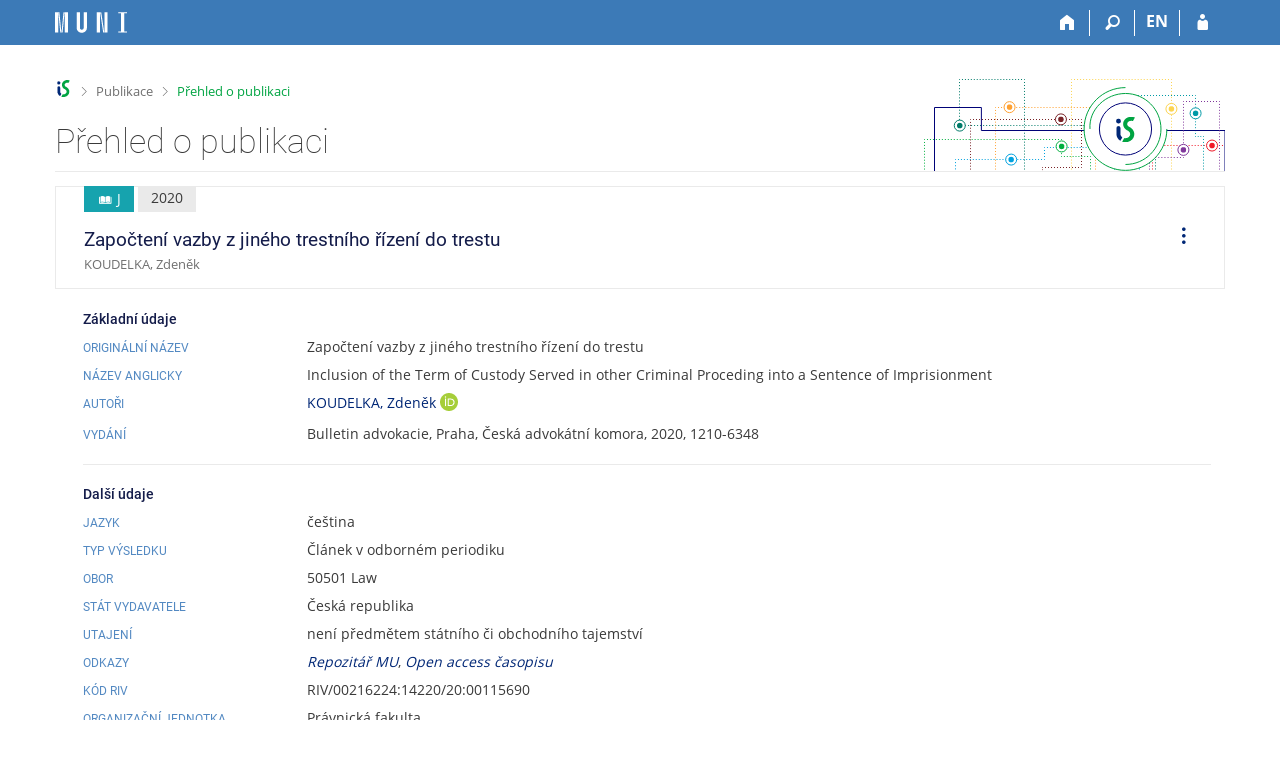

--- FILE ---
content_type: text/html; charset=utf-8
request_url: https://is.muni.cz/publication/1658276/?so=na
body_size: 8922
content:
<!DOCTYPE html>
<html class="no-js" lang="cs">
<head>
<meta name="citation_date" content="22/05/2020">
<meta name="citation_publisher" content="Česká advokátní komora">
<meta name="citation_abtract_en" content="The article addresses the issue of inclusion of the term of
custody into the sentence in cases where the custody was served
in criminal proceedings other than those in which the final
sentence of imprisonment is being imposed. The autor believes
that such inclusion is correct from the viewpoint of the
constitutional law and criticizes the current inadequate
legislation in this area.">
<meta name="citation_issue" content="5">
<meta name="citation_id" content="1658276">
<meta name="citation_type" content="J">
<meta name="citation_title" content="Započtení vazby z jiného trestního řízení do trestu">
<meta name="citation_authors" content="Koudelka, Zdeněk">
<meta name="citation_issn" content="1210-6348">
<meta name="citation_abstract" content="Příspěvek se věnuje problematice započtení vazby v případě více
trestních stíhání jedné osoby. Jde o situaci, kdy v jednom
trestním řízení nedošlo k odsouzení, ale byla v něm vykonává
vazba a v druhém trestním řízení dojde k uložení trestu odnětí
svobody.">
<meta name="citation_keywords" content="Custody; criminal proceedings.">
<meta name="citation_language" content="cze">
<meta name="citation_year" content="2020">
<meta name="citation_journal_title" content="Bulletin advokacie">

<meta content="text/html; charset=utf-8" http-equiv="Content-Type">
<meta content="IE=edge" http-equiv="X-UA-Compatible">
<meta content="width=device-width, initial-scale=1" name="viewport">
<title>Přehled o publikaci</title>
<link href="https://is.muni.cz/publication/1658276/cs/Zapocteni-vazby-z-jineho-trestniho-rizeni-do-trestu/Koudelka" rel="canonical">
<link href="/favicon.ico" rel="icon" sizes="32x32">
<link href="/favicon.svg" rel="icon" type="image/svg+xml">
<link href="/css/r6/foundation.min.css?_v=ab3b2b3" media="screen,print" rel="stylesheet" type="text/css">
<link href="/css/r/icons/foundation-icons.css?_v=d866a73" media="screen,print" rel="stylesheet" type="text/css">
<link href="/css/r6/prvky.css?_v=bf802ce" media="screen,print" rel="stylesheet" type="text/css">
<link href="/css/r6/r6.css?_v=5b36b59" media="screen,print" rel="stylesheet" type="text/css">
<link href="/css/r6/motiv/1.css?_v=9421c26" media="screen" rel="stylesheet" type="text/css">
<link href="/css/r6/r6-print.css?_v=d1a07b2" media="print" rel="stylesheet" type="text/css">
<style>.com-kroky .com-krok {
	width: 5rem;
	grid-template-rows: 1fr 3rem;
}

.unfold {
	margin-left: 0;
}

.fmgr_seznam table {
	text-align: left;
}

a.citujici {
	text-decoration: none;
}

a.citujici:hover .underline {
	text-decoration: underline;
}

a.citujici.nedurazne {
	pointer-events: none;
	cursor: default;
}

.ps-info-panel {
	padding: 1rem 1rem 1rem 2rem;
}

@media (max-width: 39.9375em) {
	.ps-info-panel {
		padding: 0;
	}
}

.lng-switch {
	display: flex;
	gap: .5rem;
	justify-content: end;
	--zarizeni: pc;
}

@media (max-width: 39.9375em) {
	.lng-switch {
		--zarizeni: mobil;
	}
}

.lng-switch .button:not(.btn--transp) {
	background-color: transparent;
	border-color: transparent;
	font-size: var(--16px);
	font-weight: 500;
	color: var(--barva1);
}

.lng-switch .button:not(.btn--transp).active,
.lng-switch .button:not(.btn--transp):hover {
	background-color: var(--bgbarva-seda6);
	color: var(--barva5);
}

@media (max-width: 39.9375em) {
	.lng-switch .button:not(.active):focus,
	.lng-switch .button:not(.active):active,
	.lng-switch .button:not(.active):hover {
		background-color: transparent;
		border-color: transparent;
		font-size: var(--16px);
		font-weight: 500;
		color: var(--barva1);
	}

	.align-self-top__small {
		align-self: start;
	}

	.mt-1-75 {
		margin-top: 1.75rem;
	}
}

.pulb-grid-tools {
	display: flex;
	gap: 1rem;
}

.pulb-grid-tools .publ-tools-podobne {
	padding-right: 1rem;
	border-right: var(--1px) solid var(--bordersedy);
}</style>
<link href="/css/r6/publikace.css?_v=801853b" media="screen,print" rel="stylesheet" type="text/css">
<script src="/js/r6/jquery.js?_v=3736f12"></script>
<script src="/js/error.js?_v=e23fead"></script>
<script src="/js/r6/foundation.js?_v=a06b727"></script>
</head>
<body class="cs noauth skola_14 motiv-1 motiv-svetly">
<a href="#sticky_panel" class="show-on-focus print-hide">Přeskočit na horní lištu</a><a href="#hlavicka" class="show-on-focus print-hide">Přeskočit na hlavičku</a><a href="#app_content" class="show-on-focus print-hide">Přeskočit na obsah</a><a href="#paticka" class="show-on-focus print-hide">Přeskočit na patičku</a>
<div id="content" class="">
	<div id="zdurazneni-sticky" class="zdurazneni-sticky print-hide" role="alert" aria-atomic="true"></div>
	<div id="rows_wrapper">
		<div class="foundation-design-z">
			<nav id="sticky_panel" >
	<div class="row">
		<div class="column">
			<div class="ikony">
				<a href="/" class="sticky_home" title="Informační systém Masarykovy univerzity" aria-label="Informační systém Masarykovy univerzity"></a>
				<a href="/" class="sticky-icon" title="Domů" aria-label="Domů"><i class="house isi-home" aria-hidden="true"></i></a><a href="#" class="sticky-icon prepinac-vyhl float-right" title="Vyhledávání" aria-label="Vyhledávání" data-toggle="is_search"><i class="isi-lupa" aria-hidden="true"></i></a><div id="is_search" class="dropdown-pane bottom search-dropdown" data-dropdown data-close-on-click="true">
	<form method="POST" action="/vyhledavani/" role="search">
		<div class="input-group">
			<input class="input-group-field input_text" type="search" name="search" autocomplete="off" role="searchbox">
			<div id="is_search_x" class="is_input_x input-group-button"><i class="isi-x"></i></div>
			<div class="input-group-button">
				<input type="submit" class="button" value="Vyhledat">
			</div>
		</div>
	</form>
	<div id="is_search_results"></div>
</div><span><a href="/publication/1658276/?lang=en;so=na" class="sticky-item prepinac-jazyk jazyk-en" aria-label="switches IS into English" title="switches IS into English" >EN</a></span><a href="/auth/publication/1658276/?so=na" class="sticky-icon float-right" title="Přihlášení do IS MU" aria-label="Přihlášení do IS MU"><i class="isi-postava" aria-hidden="true"></i></a>
			</div>
		</div>
	</div>
</nav>
			
			<header class="row hlavicka" id="hlavicka">
	<div class="small-5 medium-3 columns znak skola14">
		
	</div>
	<div id="is-prepinace" class="small-7 medium-9 columns">
		
		<div id="prepinace">
        <ul aria-hidden="true" class="is-switch dropdown menu" data-dropdown-menu data-click-open="true" data-closing-time="0" data-autoclose="false" data-disable-hover="true" data-close-on-click="true" data-force-follow="false" data-close-on-click-inside="false" data-alignment="right">
                
                
                
        </ul>
        <ul class="show-for-sr">
                
                
                
        </ul>
</div>
	</div>
</header>
<div class="row" aria-hidden="true">
	<div class="column">
		<a href="#" class="app_header_motiv_switch show-for-medium" title="Změna motivu" aria-label="Změna motivu" data-open="motiv_reveal"><i class="isi-nastaveni isi-inline" aria-hidden="true"></i></a>
		
	</div>
</div><div id="drobecky" class="row">
	<div class="column">
		<span class="wrap"><a href="/" title="Informační systém MU" class="drobecek_logo" accesskey="0"> </a><span class="sep"> <i class="isi-zobacek-vpravo"></i><span class="show-for-sr">&gt;</span> </span><a href="/publikace/" accesskey="1">Publikace</a><span class="sep last"> <i class="isi-zobacek-vpravo"></i><span class="show-for-sr">&gt;</span> </span><a href="https://is.muni.cz/publication/1658276/" accesskey="2" class="drobecek_app" title="Přehled o publikaci">Přehled o publikaci</a></span>
	</div>
</div><div id="app_header_wrapper" class="row align-justify show-for-medium">
	<div class="medium-12 column">
		<h1 id="app_header"><div class="large-9 xlarge-9"><span id="app_name">Přehled o publikaci</span></div></h1>
	</div>
	<div class="shrink column">
		<div id="app_header_image"></div>
	</div>
</div>

<div class="row">
	<div class="column">
		<div id="app_menu" class="empty">
			
		</div>
	</div>
</div><!--[if lt IE 9]><div id="prvek_7358068" class="zdurazneni varovani ie_warning"><h3 class="zdurazneni-nadpis">Varování:</h3><h3>Váš prohlížeč Internet Explorer je zastaralý.</h3><p>Jsou známa bezpečnostní rizika a prohlížeč možná nedokáže zobrazit všechny prvky této a dalších webových stránek.</p></div><![endif]-->
		</div>
		<div id="app_content_row" class="row"><main id="app_content" class="column" role="main">
<div class="mb-05 border-basic p-1 pr-2 pl-2" style="border: 1px solid;">
    <div class="row collapse gap-1">
	<div class="column">
		
		<span title="Typ publikace J - Článek v odborném periodiku" class="stitek-inline publ-edit-stitek si-medium si-text si-ikona hide-for-print" data-r05-nazev="Článek v odborném periodiku">
			<i class="isi-kniha-otevrena isi-inline" aria-hidden="true"></i> J
		</span>
		<span class="stitek-inline publ-edit-stitek pe-stitek__rok si-medium si-text">2020</span>
			
	    <h2 class="nazev_publikace">Započtení vazby z jiného trestního řízení do trestu</h2>
	    <span class="nedurazne font-size-S">KOUDELKA, Zdeněk</span>
	</div>
	<div class="column shrink"></div>
	<div class="column shrink align-self-middle align-self-top__small mt-1-75 hide-for-print">
	    <ul id="operace-dropdown" class="dropdown menu bez-zobacku dd-ikony" data-disable-hover="true" data-click-open="true" data-dropdown-menu role="menubar">
		<li role="menuitem" class="is-dropdown-submenu-parent opens-right" aria-haspopup="true" aria-label="Operace">
		    <a href="#" class="pr-0">
				<i class="isi-tri-tecky-svisle isi-large mr-0" style="line-height: 38px;" aria-hidden="true"></i>
				<span class="show-for-sr">Operace</span>
		    </a>

		    <ul class="vertical menu nested submenu is-dropdown-submenu first-sub" data-submenu="" role="menu">
				<li role="menuitem" class="is-submenu-item is-dropdown-submenu-item">
					<a data-open="citace-modal" class="clear">
					<i class="isi-citace isi-inline" aria-hidden="true"></i>Citovat
					</a>
				</li>
	
		<li role="menuitem" class="is-submenu-item is-dropdown-submenu-item">
			<a target="_blank" href="/publication/1658276?vytisknout=1">
				<i class="isi-print isi-inline" aria-hidden="true"></i>Vytisknout
			</a>
		</li>
	
			</ul>
		</li>
	    </ul>
	</div>
    </div>
</div>
	<div class="ps-info-panel">
	<h3 class="nadpisek-operace">Základní údaje</h3>
	<div class="mb-05 grid-dalsi-udaje-row">
		<h4 class="nadpisek-modry mb-0">Originální název</h4>
		<div>Započtení vazby z jiného trestního řízení do trestu</div>
	</div>
		<div class="mb-05 grid-dalsi-udaje-row">
			<h4 class="nadpisek-modry mb-0">Název anglicky</h4>
			<div>Inclusion of the Term of Custody Served in other Criminal Proceding into a Sentence of Imprisionment</div>
		</div><div class="mb-05 grid-dalsi-udaje-row">
				<h4 class="nadpisek-modry mb-0">Autoři</h4>
				<div><a class="autor_publikace" data-vizitka="756" href="/osoba/756#publikace">KOUDELKA, Zdeněk <a class="link-orcid lo-standalone-icon tt-noborder top" data-tooltip="data-tooltip" href="https://orcid.org/0000-0001-9802-3443" style="vertical-align: calc(-1* var(--3px));" title="0000-0001-9802-3443"><span class="show-for-sr">ORCID</span></a></a></div>
			</div>
			<div class="mb-05 grid-dalsi-udaje-row">
				<h4 class="nadpisek-modry mb-0">Vydání</h4>
				<div> Bulletin advokacie, Praha, Česká advokátní komora, 2020, 1210-6348</div>
			</div>
		<hr><h3 class="nadpisek-operace">Další údaje</h3>
		<div class="mb-05 grid-dalsi-udaje-row">
			<h4 class="nadpisek-modry mb-0">Jazyk</h4>
			<div>čeština</div>
		</div>
	
		<div class="mb-05 grid-dalsi-udaje-row">
			<h4 class="nadpisek-modry mb-0">Typ výsledku</h4>
			<div>Článek v odborném periodiku</div>
		</div>
	
		<div class="mb-05 grid-dalsi-udaje-row">
			<h4 class="nadpisek-modry mb-0">Obor</h4>
			<div>50501 Law</div>
		</div>
	
		<div class="mb-05 grid-dalsi-udaje-row">
			<h4 class="nadpisek-modry mb-0">Stát vydavatele</h4>
			<div>Česká republika</div>
		</div>
	
		<div class="mb-05 grid-dalsi-udaje-row">
			<h4 class="nadpisek-modry mb-0">Utajení</h4>
			<div>není předmětem státního či obchodního tajemství</div>
		</div>
	
			<div class="mb-05 grid-dalsi-udaje-row">
				<h4 class="nadpisek-modry mb-0">Odkazy</h4>
				<div><a href="https://is.muni.cz/publication/1658276/cs/Zapocteni-vazby-z-jineho-trestniho-rizeni-do-trestu/Koudelka?vysledek=67016"><i>Repozitář MU</i></a>, <a href="https://www.cak.cz/assets/komora/bulettin-advokacie/ba_5_2020_web.pdf"><i>Open access časopisu</i></a></div>
			</div>
		
		<div class="mb-05 grid-dalsi-udaje-row">
			<h4 class="nadpisek-modry mb-0">Kód RIV</h4>
			<div>RIV/00216224:14220/20:00115690</div>
		</div>
	
			<div class="mb-05 grid-dalsi-udaje-row">
				<h4 class="nadpisek-modry mb-0">Organizační jednotka</h4>
				<div>Právnická fakulta</div>
			</div>
		
		<div class="mb-05 grid-dalsi-udaje-row">
			<h4 class="nadpisek-modry mb-0">Klíčová slova česky</h4>
			<div>Vazba; trestní řízení.</div>
		</div>
		<div class="mb-05 grid-dalsi-udaje-row">
			<h4 class="nadpisek-modry mb-0">Klíčová slova anglicky</h4>
			<div>Custody; criminal proceedings.</div>
		</div><div class="mb-05 grid-dalsi-udaje-row">
			<h4 class="nadpisek-modry mb-0">Štítky</h4>
			<div><a href="/publications/?stitek=rivok">rivok</a></div>
		</div><div class="mb-05 grid-dalsi-udaje-row">
			<h4 class="nadpisek-modry mb-0">Příznaky</h4>
			<div>Recenzováno</div>
		</div><div class="float-right mb-05">
				<div>
				<i class="isi-clock isi-inline barvadoplnkova" aria-hidden="true"></i>
				<span class="nedurazne">Změněno: 23. 3. 2021 17:21, <a href="/osoba/32967" class="nedurazne" data-vizitka="32967">Mgr. Petra Georgala</a></span>
				</div>
		</div>
			<hr>
			<div class="row collapse gap-1 align-middle mb-1">
				<div class="column">
					<h3 class="nadpisek-operace mb-0">Anotace</h3>
				</div>
		
			<div class="column text-right lng-switch shrink show-for-small-only">
				<a href="#a" class="button mb-0 active anotace-switch show-for-small-only" data-lang="ORIG">ORIG</a>
<a href="#a" class="button mb-0 anotace-switch" data-lang="EN">EN</a>
			</div></div><div class="pe-anotace">
				<div class="pe-anotace-jazyk anotace-ORIG">
					<h4 class="nadpisek-modry mb-0">V originále</h4>
					<div>Příspěvek se věnuje problematice započtení vazby v případě více trestních stíhání jedné osoby. Jde o situaci, kdy v jednom trestním řízení nedošlo k odsouzení, ale byla v něm vykonává vazba a v druhém trestním řízení dojde k uložení trestu odnětí svobody.</div>
				</div>
				<div class="pe-anotace-jazyk anotace-EN ">
					<h4 class="nadpisek-modry mb-0">Anglicky</h4>
					<div>The article addresses the issue of inclusion of the term of custody into the sentence in cases where the custody was served in criminal proceedings other than those in which the final sentence of imprisonment is being imposed. The autor believes that such inclusion is correct from the viewpoint of the constitutional law and criticizes the current inadequate legislation in this area.</div>
				</div></div><h3 class="nadpisek-operace">Přiložené soubory</h3><div class="seznam-souboru">
		<div class="pe-soubor-grid">
			<div class="pe-soubor-nazev">
		<div class="ikony_objektu"><div title="" class="ikona ik_word"></div></div>
			<a href="/publication/1658276/Zapocteni_vazby.docx" class="nazev_objektu">Zapocteni_vazby.docx</a><span class="ps-stitky-licence" id="repo_ikonky_101823421"><a target="_blank" data-allow-html=true data-tooltip data-tooltip-class="tooltip tooltip-licence" class="has-tip top tt-noborder" rel="license" title="<p><b>Uveďte autora</b> — Máte povinnost uvést údaje o autorovi a tomto díle způsobem, který stanovil autor nebo poskytovatel licence (ne však tak, aby vznikl dojem, že podporují vás nebo způsob, jakým dílo užíváte)</p>" href="http://creativecommons.org/licenses/by/4.0/cz/">
					 <img alt="Licence Creative Commons" class="ps-stitek-licence" src="/pics/design/repozitar/cc/cc_by.svg" /></a><span data-tooltip data-allow-html=true class="has-tip top tt-noborder m-0 p-0" rel="version" title="Published Version">
						      <img alt="Verze souboru" class="ps-stitek-licence" src="/pics/design/repozitar/re_verze_p.svg" /></span></span></div></div></div></div></main></div>
		
		<div class="foundation-design-z foot_clear">
			
	<div class="row">
		
	</div>
	<footer id="paticka" class="">
		<div class="row">
			<div class="columns small-12 medium-6 paticka_logo">
	<a href="/"><span class="show-for-sr">IS MU</span></a>
	<div>
		Informační&nbsp;systém Masarykovy&nbsp;univerzity
		<div class="footer_about">
			<a href="https://is.muni.cz/nas_system/">Více o IS MU</a>, provozuje <a href="https://www.fi.muni.cz/">Fakulta informatiky MU</a>
		</div>
		
	</div>
</div>
<div class="columns small-6 medium-3">
	<div class="footer_podpora">
	<a href="/podpora/">Potřebujete poradit?</a>
	<span class="kont_email"><nobr class="postovni_adresa">iste<!-- <a href="customer4@seynam.cz" --><!-- customer4@seynam.cz</a> -->ch<img src="/pics/posta/7ed29a90eb96bfc23ff5de89aed83235Z.gif" alt="(zavináč/atsign)" />f<!-- root onLoad="customer247@seynam.cz" -->i<img src="/pics/posta/2be3fc5ce7fa85ab69677301272dd2b3T.gif" alt="(tečka/dot)" />muni<img src="/pics/posta/2be3fc5ce7fa85ab69677301272dd2b3T.gif" alt="(tečka/dot)" />cz</nobr></span>
</div>
	<div class="footer_napoveda">
		<a href="/napoveda/ucitel/publikace">Nápověda</a>
	</div>
	<div class="row">
		<div class="columns small-12 display-none">
			<div class="footer_zoomy">
				<a href="" rel="nofollow"></a>
			</div>
		</div>
	</div>
</div>
<div class="columns small-6 medium-3 nastaveni_col">
	<div class="footer_datum">
		<span title="Dnes je 3. (lichý) týden.">17. 1. 2026 <span style='padding: 0 0.6em'>|</span> 15:29</span>
		<a href="/system/cas" title="Dnes je 3. (lichý) týden." class="footer_cas">Aktuální datum a&nbsp;čas</a>
	</div>
	<div>
	
	<div class="footer_nastaveni"><a href="/nas_system/ochrana_informaci">Použití cookies</a><a href="https://is.muni.cz/system/pristupnost" class="footer_about">Přístupnost</a></div>
</div>
</div>
			<div class="right-border"></div>
			<div class="left-border"></div>
		</div>
		<a href="#hlavicka" class="skip_up" title="Skočit na začátek stránky">
			Nahoru
		</a>
	</footer>

		</div>
	</div>
</div>
<div id="citace-modal" role="region" class="reveal large" data-append-to=".foundation-design-z:first" data-reveal="">
	<div class="row">
		<div  class="column reveal-content">
			
<h2><i class="isi-citace isi-inline" aria-hidden="true"></i>Citovat</h2>
<ul class="tabs tabs-prepinace" data-tabs id="tabs_citace">
	<li class="tabs-title is-active" role="presentation">
		<a href="#tab_iso">ČSN ISO 690</a>
	</li>
	<li class="tabs-title" role="presentation">
		<a href="#tab_bibtex">BibTeX</a>
	</li>
	<li class="tabs-title" role="presentation">
		<a href="#tab_latex">LaTeX</a>
	</li>
	<li class="tabs-title" role="presentation">
		<a href="#tab_ris">RIS</a>
	</li>
</ul>
<div class="tab-content" data-tabs-content="tabs_citace">
	<div class="tabs-panel is-active bgbarva-seda1 p-1 mb-1" id="tab_iso">KOUDELKA, Zdeněk. Započtení vazby z jiného trestního řízení do trestu. <i>Bulletin advokacie</i>. Praha: Česká advokátní komora, 2020, roč.&nbsp;2020, č.&nbsp;5, s.&nbsp;27-28. ISSN&nbsp;1210-6348.</div>
	<div class="tabs-panel bgbarva-seda1 p-1 mb-1" id="tab_bibtex">@article{1658276,<br />&nbsp;&nbsp;&nbsp;author = {Koudelka, Zdeněk},<br />&nbsp;&nbsp;&nbsp;article_location = {Praha},<br />&nbsp;&nbsp;&nbsp;article_number = {5},<br />&nbsp;&nbsp;&nbsp;keywords = {Custody; criminal proceedings.},<br />&nbsp;&nbsp;&nbsp;language = {cze},<br />&nbsp;&nbsp;&nbsp;issn = {1210-6348},<br />&nbsp;&nbsp;&nbsp;journal = {Bulletin advokacie},<br />&nbsp;&nbsp;&nbsp;title = {Započtení vazby z jiného trestního řízení do trestu},<br />&nbsp;&nbsp;&nbsp;url = {https://is.muni.cz/publication/1658276/cs/Zapocteni-vazby-z-jineho-trestniho-rizeni-do-trestu/Koudelka?vysledek=67016},<br />&nbsp;&nbsp;&nbsp;volume = {2020},<br />&nbsp;&nbsp;&nbsp;year = {2020}<br />}<br /><br /></div>
	<div class="tabs-panel bgbarva-seda1 p-1 mb-1" id="tab_ris">TY&nbsp;&nbsp;-&nbsp;JOUR<br />ID&nbsp;&nbsp;-&nbsp;1658276<br />AU&nbsp;&nbsp;-&nbsp;Koudelka, Zdeněk<br />PY&nbsp;&nbsp;-&nbsp;2020<br />TI&nbsp;&nbsp;-&nbsp;Započtení vazby z jiného trestního řízení do trestu<br />JF&nbsp;&nbsp;-&nbsp;Bulletin advokacie<br />VL&nbsp;&nbsp;-&nbsp;2020<br />IS&nbsp;&nbsp;-&nbsp;5<br />SP&nbsp;&nbsp;-&nbsp;27-28<br />EP&nbsp;&nbsp;-&nbsp;27-28<br />PB&nbsp;&nbsp;-&nbsp;Česká advokátní komora<br />SN&nbsp;&nbsp;-&nbsp;12106348<br />KW&nbsp;&nbsp;-&nbsp;Custody<br />KW&nbsp;&nbsp;-&nbsp;criminal proceedings.<br />UR&nbsp;&nbsp;-&nbsp;https://is.muni.cz/publication/1658276/cs/Zapocteni-vazby-z-jineho-trestniho-rizeni-do-trestu/Koudelka?vysledek=67016<br />N2&nbsp;&nbsp;-&nbsp;Příspěvek se věnuje problematice započtení vazby v případě více trestních stíhání jedné osoby. Jde o situaci, kdy v jednom trestním řízení nedošlo k odsouzení, ale byla v něm vykonává vazba a v druhém trestním řízení dojde k uložení trestu odnětí svobody.<br />ER&nbsp;&nbsp;-&nbsp;<br /><br /></div>
	<div class="tabs-panel bgbarva-seda1 p-1 mb-1" id="tab_latex">KOUDELKA, Zdeněk. Započtení vazby z jiného trestního řízení do trestu. \textit{Bulletin advokacie}. Praha: Česká advokátní komora, 2020, roč.~2020, č.~5, s.~27-28. ISSN~1210-6348.
</div>
<div>
	<button class="input-group-button button kopirovat_citaci float-right">
		<i class="isi-clipboard isi-inline" aria-hidden="true"></i>Kopírovat
	</button>
</div>
	
		</div>
	</div>
	<div class="modal-btns"><button class="close-button" type="button" aria-label="Zavřít" data-close><span aria-hidden="true">&times;</span></button></div>
</div>


<script src="/js/is.js?_v=3ff8494"></script>
<script src="/js/jquery-ui-1.12.1-sortable-r6.min.js?_v=611662c"></script>
<script src="/js/log-kliknuto.js?_v=d448124"></script>
<script src="/js/publikace.js?_v=15f2e50"></script>
<script>
(function() {

"use strict";

is.Design.init({
   "ldb" : {
      "potvrzeni_zkopirovani" : "Zkopírováno do schránky.",
      "byl_jste_odhlasen" : "Byl jste odhlášen.",
      "sbalit" : "Sbalit",
      "modal_full" : "Na celou obrazovku",
      "byl_jste_odhlasen_zavrit" : "Zavřít",
      "chyba_503" : "Aplikace je dočasně nedostupná pro zvýšenou zátěž systému.",
      "chyba" : "Došlo k chybě, operaci opakujte nebo obnovte stránku.",
      "rozbalit" : "Rozbalit",
      "byl_jste_odhlasen_prihlasit" : "Přihlásit"
   },
   "js_init" : [
      {
         "module" : "PublikaceBaner",
         "params" : [],
         "method" : "init"
      },
      {
         "module" : "Publikace_vypis",
         "params" : [],
         "method" : "init"
      },
      {
         "method" : "init",
         "module" : "HashNavigation",
         "params" : []
      },
      {
         "method" : "init",
         "module" : "Drobecky",
         "params" : []
      },
      {
         "method" : "decode_mail",
         "params" : [],
         "module" : "MailTo"
      },
      {
         "method" : "init",
         "params" : [],
         "module" : "Forms"
      },
      {
         "params" : [],
         "module" : "Design",
         "method" : "init_header"
      },
      {
         "method" : "init_toolkit",
         "module" : "Design",
         "params" : []
      }
   ],
   "svatky" : {
      "20100706" : 1,
      "20201224" : 1,
      "20261228" : 1,
      "20030508" : 1,
      "20160706" : 1,
      "20091117" : 1,
      "20120928" : 1,
      "20190508" : 1,
      "20261229" : 1,
      "20080928" : 1,
      "20130928" : 1,
      "20071230" : 1,
      "20201229" : 1,
      "20011117" : 1,
      "20131229" : 1,
      "20120101" : 1,
      "20051028" : 1,
      "20100501" : 1,
      "20161226" : 1,
      "20121117" : 1,
      "20170417" : 1,
      "20030705" : 1,
      "20120501" : 1,
      "20120706" : 1,
      "20230508" : 1,
      "20131231" : 1,
      "20150101" : 1,
      "20090101" : 1,
      "20010416" : 1,
      "20221228" : 1,
      "20190101" : 1,
      "20050928" : 1,
      "20030928" : 1,
      "20221229" : 1,
      "20231028" : 1,
      "20191117" : 1,
      "20181224" : 1,
      "20111117" : 1,
      "20110928" : 1,
      "20021225" : 1,
      "20231227" : 1,
      "20110101" : 1,
      "20231229" : 1,
      "20251028" : 1,
      "20021229" : 1,
      "20020705" : 1,
      "20101117" : 1,
      "20181230" : 1,
      "20070508" : 1,
      "20171225" : 1,
      "20011229" : 1,
      "20061028" : 1,
      "20171117" : 1,
      "20161231" : 1,
      "20111229" : 1,
      "20181229" : 1,
      "20161225" : 1,
      "20200706" : 1,
      "20071229" : 1,
      "20141028" : 1,
      "20011230" : 1,
      "20111226" : 1,
      "20110425" : 1,
      "20061117" : 1,
      "20161117" : 1,
      "20061227" : 1,
      "20160501" : 1,
      "20260403" : 1,
      "20081224" : 1,
      "20141230" : 1,
      "20151227" : 1,
      "20100101" : 1,
      "20231228" : 1,
      "20040501" : 1,
      "20260928" : 1,
      "20100508" : 1,
      "20130101" : 1,
      "20220706" : 1,
      "20160325" : 1,
      "20251229" : 1,
      "20021223" : 1,
      "20211117" : 1,
      "20190706" : 1,
      "20100928" : 1,
      "20040101" : 1,
      "20201223" : 1,
      "20190419" : 1,
      "20250508" : 1,
      "20201231" : 1,
      "20031225" : 1,
      "20131028" : 1,
      "20030501" : 1,
      "20221225" : 1,
      "20240508" : 1,
      "20141223" : 1,
      "20091028" : 1,
      "20200413" : 1,
      "20030101" : 1,
      "20011228" : 1,
      "20081028" : 1,
      "20150706" : 1,
      "20101223" : 1,
      "20151228" : 1,
      "20211229" : 1,
      "20050328" : 1,
      "20010705" : 1,
      "20011225" : 1,
      "20021224" : 1,
      "20151231" : 1,
      "20100405" : 1,
      "20041226" : 1,
      "20170705" : 1,
      "20030706" : 1,
      "20050508" : 1,
      "20241231" : 1,
      "20240705" : 1,
      "20080324" : 1,
      "20041227" : 1,
      "20141225" : 1,
      "20100705" : 1,
      "20221226" : 1,
      "20171224" : 1,
      "20041231" : 1,
      "20001228" : 1,
      "20051229" : 1,
      "20250501" : 1,
      "20101225" : 1,
      "20260705" : 1,
      "20251228" : 1,
      "20191227" : 1,
      "20001226" : 1,
      "20210508" : 1,
      "20210101" : 1,
      "20180330" : 1,
      "20171226" : 1,
      "20071226" : 1,
      "20071228" : 1,
      "20181226" : 1,
      "20251230" : 1,
      "20120409" : 1,
      "20211225" : 1,
      "20121224" : 1,
      "20040706" : 1,
      "20111230" : 1,
      "20200705" : 1,
      "20171028" : 1,
      "20261224" : 1,
      "20240101" : 1,
      "20060417" : 1,
      "20081225" : 1,
      "20180508" : 1,
      "20040412" : 1,
      "20261230" : 1,
      "20200101" : 1,
      "20170501" : 1,
      "20070928" : 1,
      "20230705" : 1,
      "20221231" : 1,
      "20110501" : 1,
      "20180706" : 1,
      "20081117" : 1,
      "20141229" : 1,
      "20180501" : 1,
      "20011224" : 1,
      "20160705" : 1,
      "20161228" : 1,
      "20130508" : 1,
      "20020928" : 1,
      "20251225" : 1,
      "20031117" : 1,
      "20240401" : 1,
      "20070501" : 1,
      "20220415" : 1,
      "20170508" : 1,
      "20230407" : 1,
      "20090501" : 1,
      "20171228" : 1,
      "20201222" : 1,
      "20050501" : 1,
      "20241223" : 1,
      "20161223" : 1,
      "20051224" : 1,
      "20121229" : 1,
      "20021028" : 1,
      "20091224" : 1,
      "20261227" : 1,
      "20090705" : 1,
      "20181028" : 1,
      "20020706" : 1,
      "20011226" : 1,
      "20240706" : 1,
      "20171229" : 1,
      "20260508" : 1,
      "20101231" : 1,
      "20080705" : 1,
      "20210705" : 1,
      "20010928" : 1,
      "20181117" : 1,
      "20171227" : 1,
      "20241229" : 1,
      "20111224" : 1,
      "20170101" : 1,
      "20041117" : 1,
      "20131230" : 1,
      "20131226" : 1,
      "20041225" : 1,
      "20101226" : 1,
      "20231117" : 1,
      "20201230" : 1,
      "20101229" : 1,
      "20241226" : 1,
      "20261226" : 1,
      "20070101" : 1,
      "20020508" : 1,
      "20150508" : 1,
      "20131225" : 1,
      "20031226" : 1,
      "20191226" : 1,
      "20130501" : 1,
      "20241028" : 1,
      "20001230" : 1,
      "20250418" : 1,
      "20111228" : 1,
      "20010508" : 1,
      "20051117" : 1,
      "20190422" : 1,
      "20161224" : 1,
      "20140705" : 1,
      "20021231" : 1,
      "20241230" : 1,
      "20241117" : 1,
      "20021117" : 1,
      "20160328" : 1,
      "20040705" : 1,
      "20140928" : 1,
      "20260706" : 1,
      "20050101" : 1,
      "20221227" : 1,
      "20070706" : 1,
      "20151028" : 1,
      "20260501" : 1,
      "20011231" : 1,
      "20221230" : 1,
      "20110706" : 1,
      "20051227" : 1,
      "20051230" : 1,
      "20141231" : 1,
      "20071028" : 1,
      "20211028" : 1,
      "20091226" : 1,
      "20221117" : 1,
      "20160928" : 1,
      "20061226" : 1,
      "20111231" : 1,
      "20041230" : 1,
      "20210706" : 1,
      "20061225" : 1,
      "20010101" : 1,
      "20210501" : 1,
      "20220508" : 1,
      "20260101" : 1,
      "20101227" : 1,
      "20010501" : 1,
      "20111227" : 1,
      "20021228" : 1,
      "20031224" : 1,
      "20111028" : 1,
      "20020101" : 1,
      "20241228" : 1,
      "20071225" : 1,
      "20060706" : 1,
      "20051225" : 1,
      "20211231" : 1,
      "20020501" : 1,
      "20201228" : 1,
      "20180928" : 1,
      "20191229" : 1,
      "20201117" : 1,
      "20011028" : 1,
      "20191230" : 1,
      "20041229" : 1,
      "20001028" : 1,
      "20261028" : 1,
      "20181227" : 1,
      "20220705" : 1,
      "20201226" : 1,
      "20051228" : 1,
      "20161028" : 1,
      "20210402" : 1,
      "20101230" : 1,
      "20190928" : 1,
      "20090413" : 1,
      "20151117" : 1,
      "20131227" : 1,
      "20140501" : 1,
      "20121225" : 1,
      "20121226" : 1,
      "20251117" : 1,
      "20140508" : 1,
      "20061224" : 1,
      "20041028" : 1,
      "20181225" : 1,
      "20171223" : 1,
      "20001231" : 1,
      "20191225" : 1,
      "20060705" : 1,
      "20231231" : 1,
      "20110508" : 1,
      "20090928" : 1,
      "20020401" : 1,
      "20220101" : 1,
      "20090508" : 1,
      "20141227" : 1,
      "20071117" : 1,
      "20060508" : 1,
      "20250421" : 1,
      "20130705" : 1,
      "20070409" : 1,
      "20101224" : 1,
      "20140421" : 1,
      "20110705" : 1,
      "20241227" : 1,
      "20200501" : 1,
      "20060928" : 1,
      "20050706" : 1,
      "20190501" : 1,
      "20261225" : 1,
      "20140706" : 1,
      "20201028" : 1,
      "20151230" : 1,
      "20131228" : 1,
      "20060101" : 1,
      "20121231" : 1,
      "20211230" : 1,
      "20180101" : 1,
      "20261231" : 1,
      "20251231" : 1,
      "20031028" : 1,
      "20151226" : 1,
      "20191028" : 1,
      "20231225" : 1,
      "20210405" : 1,
      "20041224" : 1,
      "20240928" : 1,
      "20160101" : 1,
      "20121028" : 1,
      "20221028" : 1,
      "20121230" : 1,
      "20181231" : 1,
      "20231224" : 1,
      "20220418" : 1,
      "20221224" : 1,
      "20121227" : 1,
      "20160508" : 1,
      "20230410" : 1,
      "20241224" : 1,
      "20260406" : 1,
      "20101028" : 1,
      "20080508" : 1,
      "20211228" : 1,
      "20180705" : 1,
      "20200928" : 1,
      "20191223" : 1,
      "20211224" : 1,
      "20170706" : 1,
      "20250101" : 1,
      "20150928" : 1,
      "20210928" : 1,
      "20001225" : 1,
      "20140101" : 1,
      "20230706" : 1,
      "20150705" : 1,
      "20141228" : 1,
      "20121223" : 1,
      "20250706" : 1,
      "20071227" : 1,
      "20081226" : 1,
      "20130401" : 1,
      "20040508" : 1,
      "20061230" : 1,
      "20241225" : 1,
      "20001229" : 1,
      "20161229" : 1,
      "20250928" : 1,
      "20021230" : 1,
      "20240329" : 1,
      "20220928" : 1,
      "20021226" : 1,
      "20181228" : 1,
      "20040928" : 1,
      "20230101" : 1,
      "20201221" : 1,
      "20151225" : 1,
      "20170414" : 1,
      "20171230" : 1,
      "20211226" : 1,
      "20131117" : 1,
      "20060501" : 1,
      "20251227" : 1,
      "20041228" : 1,
      "20191224" : 1,
      "20001224" : 1,
      "20151224" : 1,
      "20141224" : 1,
      "20121228" : 1,
      "20080706" : 1,
      "20141222" : 1,
      "20050705" : 1,
      "20101228" : 1,
      "20080501" : 1,
      "20071231" : 1,
      "20261117" : 1,
      "20061228" : 1,
      "20151229" : 1,
      "20200410" : 1,
      "20231226" : 1,
      "20080101" : 1,
      "20021227" : 1,
      "20120705" : 1,
      "20251226" : 1,
      "20151223" : 1,
      "20141117" : 1,
      "20230501" : 1,
      "20131224" : 1,
      "20211227" : 1,
      "20111225" : 1,
      "20190705" : 1,
      "20230928" : 1,
      "20051226" : 1,
      "20120508" : 1,
      "20111223" : 1,
      "20001227" : 1,
      "20071224" : 1,
      "20220501" : 1,
      "20170928" : 1,
      "20191228" : 1,
      "20250705" : 1,
      "20061229" : 1,
      "20161230" : 1,
      "20130706" : 1,
      "20091225" : 1,
      "20180402" : 1,
      "20191231" : 1,
      "20150406" : 1,
      "20201225" : 1,
      "20070705" : 1,
      "20141226" : 1,
      "20231230" : 1,
      "20131223" : 1,
      "20090706" : 1,
      "20161227" : 1,
      "20011227" : 1,
      "20030421" : 1,
      "20240501" : 1,
      "20010706" : 1,
      "20150501" : 1,
      "20200508" : 1,
      "20251224" : 1,
      "20171231" : 1
   },
   "session" : {
      "vidim_kazdeho" : null,
      "is_muni_cz" : "is.muni.cz",
      "session_id" : "6549619701",
      "w_log_id" : "22840757242",
      "remote_user" : null,
      "cgipar" : {},
      "login" : null,
      "is_design_z" : "",
      "skola_id" : "14",
      "ekurz" : false,
      "skola_zkratka" : "MU",
      "debug" : 1,
      "sn" : "/publikace/publikace_simple.pl",
      "lang" : "cs",
      "pouzit_neoverene_udaje" : null,
      "auth" : "",
      "server_time" : "17. 1. 2026 15:29:51",
      "uco" : null
   }
}
);
})();
</script>

</body>
</html>


--- FILE ---
content_type: image/svg+xml
request_url: https://is.muni.cz/pics/design/repozitar/re_verze_p.svg
body_size: 5499
content:
<?xml version="1.0" encoding="utf-8"?>
<!-- Generator: Adobe Illustrator 27.9.0, SVG Export Plug-In . SVG Version: 6.00 Build 0)  -->
<svg version="1.1" xmlns="http://www.w3.org/2000/svg" xmlns:xlink="http://www.w3.org/1999/xlink" x="0px" y="0px"
	 viewBox="0 0 160 30" enable-background="new 0 0 160 30" xml:space="preserve">
<g id="Layer_1">
	<rect x="0" fill="#EAEAEA" width="160" height="30"/>
	<polygon fill="#00145D" points="55.331,29.997 0,29.997 0,0.003 65.07,0.003 	"/>
	<g>
		<path fill="#FFFFFF" d="M14.445,17.22h-2.203v4.375h-1.977V10.22h4c1.312,0,2.325,0.295,3.039,0.884
			c0.713,0.589,1.07,1.441,1.07,2.557c0,0.762-0.184,1.398-0.551,1.912c-0.367,0.514-0.879,0.908-1.535,1.185l2.555,4.736v0.102
			h-2.117L14.445,17.22z M12.242,15.626h2.031c0.667,0,1.188-0.168,1.562-0.504c0.375-0.336,0.562-0.795,0.562-1.379
			c0-0.609-0.173-1.08-0.52-1.414c-0.347-0.333-0.863-0.505-1.551-0.516h-2.086V15.626z"/>
		<path fill="#FFFFFF" d="M26.898,16.517h-4.672v3.5h5.461v1.578H20.25V10.22h7.383v1.594h-5.406v3.141h4.672V16.517z"/>
		<path fill="#FFFFFF" d="M31.273,17.376v4.219h-1.977V10.22h4.352c1.271,0,2.28,0.331,3.027,0.993
			c0.747,0.662,1.121,1.538,1.121,2.628c0,1.116-0.366,1.984-1.098,2.604c-0.732,0.621-1.757,0.931-3.074,0.931H31.273z
			 M31.273,15.782h2.375c0.703,0,1.239-0.165,1.609-0.496c0.37-0.33,0.555-0.809,0.555-1.434c0-0.614-0.188-1.105-0.562-1.473
			s-0.891-0.556-1.547-0.566h-2.43V15.782z"/>
		<path fill="#FFFFFF" d="M48.601,16.204c0,1.115-0.193,2.093-0.578,2.934c-0.386,0.842-0.937,1.487-1.652,1.938
			c-0.716,0.451-1.541,0.676-2.473,0.676c-0.922,0-1.744-0.225-2.465-0.676c-0.722-0.45-1.279-1.092-1.672-1.926
			c-0.394-0.833-0.593-1.794-0.598-2.883v-0.641c0-1.109,0.196-2.088,0.59-2.938c0.393-0.849,0.948-1.498,1.664-1.949
			c0.716-0.45,1.538-0.676,2.465-0.676c0.927,0,1.749,0.223,2.465,0.668c0.716,0.445,1.27,1.086,1.66,1.922s0.588,1.809,0.594,2.918
			V16.204z M46.625,15.611c0-1.26-0.238-2.227-0.715-2.898s-1.152-1.008-2.027-1.008c-0.854,0-1.522,0.335-2.004,1.004
			c-0.482,0.67-0.728,1.616-0.738,2.84v0.656c0,1.25,0.243,2.217,0.73,2.898c0.487,0.683,1.163,1.023,2.027,1.023
			c0.875,0,1.548-0.333,2.02-1c0.471-0.666,0.707-1.641,0.707-2.922V15.611z"/>
	</g>
	<g>
		<path fill="#00145D" d="M71.544,17.376v4.219h-1.977V10.22h4.352c1.271,0,2.28,0.331,3.027,0.993
			c0.747,0.662,1.121,1.538,1.121,2.628c0,1.116-0.366,1.984-1.098,2.604c-0.732,0.621-1.757,0.931-3.074,0.931H71.544z
			 M71.544,15.782h2.375c0.703,0,1.239-0.165,1.609-0.496c0.37-0.33,0.555-0.809,0.555-1.434c0-0.614-0.188-1.105-0.562-1.473
			s-0.891-0.556-1.547-0.566h-2.43V15.782z"/>
		<path fill="#00145D" d="M88.115,10.22v7.602c0,1.209-0.387,2.166-1.16,2.871c-0.773,0.706-1.804,1.059-3.09,1.059
			c-1.302,0-2.336-0.348-3.102-1.043s-1.148-1.66-1.148-2.895V10.22h1.969v7.609c0,0.761,0.192,1.342,0.578,1.742
			c0.385,0.401,0.953,0.602,1.703,0.602c1.521,0,2.281-0.802,2.281-2.406V10.22H88.115z"/>
		<path fill="#00145D" d="M90.224,21.595V10.22h3.898c1.286,0,2.266,0.258,2.938,0.773s1.008,1.284,1.008,2.305
			c0,0.521-0.141,0.99-0.422,1.406c-0.281,0.417-0.693,0.74-1.234,0.969c0.614,0.167,1.09,0.48,1.426,0.941s0.504,1.015,0.504,1.66
			c0,1.068-0.343,1.889-1.027,2.461c-0.685,0.573-1.666,0.859-2.941,0.859H90.224z M92.201,15.009h1.938
			c0.614,0,1.095-0.139,1.441-0.418c0.346-0.278,0.52-0.673,0.52-1.184c0-0.562-0.16-0.969-0.48-1.219s-0.819-0.375-1.496-0.375
			h-1.922V15.009z M92.201,16.462v3.555h2.195c0.62,0,1.104-0.153,1.453-0.461c0.349-0.307,0.523-0.734,0.523-1.281
			c0-1.182-0.604-1.786-1.812-1.812H92.201z"/>
		<path fill="#00145D" d="M102.294,20.017h5.164v1.578h-7.141V10.22h1.977V20.017z"/>
		<path fill="#00145D" d="M111.06,21.595h-1.969V10.22h1.969V21.595z"/>
		<path fill="#00145D" d="M119.435,18.665c0-0.5-0.176-0.885-0.527-1.156c-0.352-0.271-0.986-0.544-1.902-0.82
			c-0.917-0.275-1.646-0.583-2.188-0.922c-1.037-0.65-1.555-1.5-1.555-2.547c0-0.916,0.374-1.672,1.121-2.266
			c0.747-0.594,1.717-0.891,2.91-0.891c0.792,0,1.497,0.146,2.117,0.438c0.62,0.292,1.106,0.707,1.461,1.246
			c0.354,0.539,0.531,1.137,0.531,1.793h-1.969c0-0.594-0.187-1.059-0.559-1.395c-0.373-0.336-0.905-0.504-1.598-0.504
			c-0.646,0-1.147,0.139-1.504,0.414c-0.357,0.276-0.535,0.662-0.535,1.156c0,0.417,0.192,0.765,0.578,1.043
			c0.385,0.279,1.021,0.55,1.906,0.812c0.885,0.264,1.596,0.562,2.133,0.898c0.536,0.336,0.93,0.722,1.18,1.156
			c0.25,0.436,0.375,0.944,0.375,1.527c0,0.948-0.363,1.702-1.09,2.262c-0.727,0.561-1.712,0.84-2.957,0.84
			c-0.823,0-1.58-0.152-2.27-0.457c-0.69-0.305-1.227-0.725-1.609-1.262c-0.383-0.536-0.574-1.161-0.574-1.875h1.977
			c0,0.646,0.213,1.146,0.641,1.5c0.427,0.354,1.039,0.531,1.836,0.531c0.688,0,1.204-0.139,1.551-0.418
			C119.262,19.492,119.435,19.124,119.435,18.665z"/>
		<path fill="#00145D" d="M132.177,21.595h-1.969v-5.047h-5.086v5.047h-1.977V10.22h1.977v4.734h5.086V10.22h1.969V21.595z"/>
		<path fill="#00145D" d="M141.161,16.517h-4.672v3.5h5.461v1.578h-7.438V10.22h7.383v1.594h-5.406v3.141h4.672V16.517z"/>
		<path fill="#00145D" d="M143.56,21.595V10.22h3.359c1.005,0,1.897,0.225,2.676,0.672c0.778,0.448,1.381,1.084,1.809,1.906
			c0.427,0.823,0.641,1.766,0.641,2.828v0.57c0,1.078-0.215,2.026-0.645,2.844c-0.43,0.818-1.042,1.448-1.836,1.891
			c-0.794,0.443-1.705,0.664-2.73,0.664H143.56z M145.536,11.814v8.203h1.289c1.036,0,1.832-0.324,2.387-0.973
			s0.837-1.579,0.848-2.793v-0.633c0-1.234-0.269-2.177-0.805-2.828c-0.537-0.65-1.315-0.977-2.336-0.977H145.536z"/>
	</g>
</g>
<g id="stitky_nahled_tmava" display="none">
</g>
<g id="stitky_nahled_doplnkova">
</g>
</svg>


--- FILE ---
content_type: image/svg+xml
request_url: https://is.muni.cz/pics/design/repozitar/cc/cc_by.svg
body_size: 2577
content:
<?xml version="1.0" encoding="utf-8"?>
<!-- Generator: Adobe Illustrator 27.9.0, SVG Export Plug-In . SVG Version: 6.00 Build 0)  -->
<svg version="1.1" xmlns="http://www.w3.org/2000/svg" xmlns:xlink="http://www.w3.org/1999/xlink" x="0px" y="0px"
	 viewBox="0 0 160 30" enable-background="new 0 0 160 30" xml:space="preserve">
<g id="Layer_1">
	<rect y="0" fill="#EAEAEA" width="160" height="30"/>
	<polygon fill="#B8BFB9" points="55.331,29.997 0,29.997 0,0.003 65.07,0.003 	"/>
	<g>
		<path d="M70.568,21.595V10.22h3.898c1.286,0,2.266,0.258,2.938,0.773s1.008,1.284,1.008,2.305c0,0.521-0.141,0.99-0.422,1.406
			c-0.281,0.417-0.693,0.74-1.234,0.969c0.614,0.167,1.09,0.48,1.426,0.941s0.504,1.015,0.504,1.66c0,1.068-0.343,1.888-1.027,2.461
			c-0.685,0.573-1.666,0.859-2.941,0.859H70.568z M72.544,15.009h1.938c0.614,0,1.095-0.139,1.441-0.418
			c0.346-0.278,0.52-0.673,0.52-1.184c0-0.562-0.16-0.969-0.48-1.219s-0.819-0.375-1.496-0.375h-1.922V15.009z M72.544,16.462v3.555
			h2.195c0.62,0,1.104-0.153,1.453-0.461c0.349-0.307,0.523-0.734,0.523-1.281c0-1.182-0.604-1.786-1.812-1.812H72.544z"/>
		<path d="M83.943,15.611l2.617-5.391h2.188l-3.812,7.188v4.188H82.95v-4.188l-3.82-7.188h2.195L83.943,15.611z"/>
	</g>
	<g>
		<path d="M22.567,1c-3.836,0-7.211,1.419-9.819,4.066C10.063,7.789,8.605,11.318,8.605,15c0,3.72,1.419,7.172,4.104,9.858
			C15.394,27.543,18.885,29,22.567,29s7.249-1.457,10.011-4.181c2.608-2.57,3.989-5.984,3.989-9.819
			c0-3.797-1.381-7.249-4.027-9.896C29.855,2.419,26.402,1,22.567,1z"/>
		<path fill="#FFFFFF" d="M22.605,3.532c3.145,0,5.945,1.189,8.132,3.375c2.148,2.148,3.298,4.986,3.298,8.093
			c0,3.145-1.112,5.907-3.26,8.017c-2.263,2.224-5.178,3.414-8.17,3.414c-3.03,0-5.869-1.189-8.055-3.375
			c-2.186-2.187-3.414-5.063-3.414-8.055c0-3.03,1.227-5.907,3.414-8.132C16.698,4.683,19.46,3.532,22.605,3.532z"/>
		<path d="M22.425,12.674c-0.791-1.442-2.14-2.016-3.706-2.016c-2.28,0-4.094,1.613-4.094,4.342c0,2.776,1.706,4.342,4.172,4.342
			c1.582,0,2.931-0.869,3.675-2.186l-1.737-0.884c-0.388,0.93-0.977,1.21-1.721,1.21c-1.287,0-1.876-1.07-1.876-2.481
			s0.496-2.482,1.876-2.482c0.372,0,1.116,0.202,1.551,1.132L22.425,12.674z"/>
		<path d="M26.795,10.658c1.566,0,2.915,0.574,3.706,2.016l-1.861,0.977c-0.435-0.93-1.179-1.132-1.551-1.132
			c-1.38,0-1.877,1.07-1.877,2.482s0.59,2.481,1.877,2.481c0.744,0,1.334-0.279,1.721-1.21l1.737,0.884
			c-0.744,1.318-2.093,2.186-3.675,2.186c-2.466,0-4.172-1.567-4.172-4.342C22.701,12.27,24.516,10.658,26.795,10.658z"/>
	</g>
</g>
<g id="stitky_nahled_tmava" display="none">
</g>
<g id="stitky_nahled_doplnkova">
</g>
</svg>


--- FILE ---
content_type: application/x-javascript
request_url: https://is.muni.cz/js/publikace.js?_v=15f2e50
body_size: 23385
content:
"use strict";

is.Define.module('Publikace', function (namespace, $) {
var module = {};

module.init = function (params) {
	module._url = window.location.pathname;
	module.ajax = new is.Ajax({
		url: module._url,
		datatype: "json",
		no_fail_msg: true,
		async: false,
		data: {
			ajax: 'a',
			jazyk: is('session.lang')
		}
	});
	module.ajax_async = new is.Ajax({
		url: is.Publikace._url,
		datatype: "json",
		no_fail_msg: true,
		data: {
			ajax: 'a',
			jazyk: is('session.lang')
		}
	});

	$(document).on('open.zf.reveal', "#seznam-vysledku", function (e) {
		var $modal = $(this);
		var $obsah = $modal.find('.obsah');

		$obsah.html(is.Loading.get$loading('medium'));
		var data = {
			"ajax": "a",
			"operace": "seznam-vysledku",
			"vysledek": $('input[name="vysledek"]').val()
		};

		module.ajax.request(data).done(
			function(json) {
				$obsah.html(json.html);
			}
		);
	});

	module.$form = $('#editace_publikace,#editace_repozitar');
	is.Design.add_unload(module.kontrola_zmeny);
	window.onload = module.store_form;

	if ($(".publikace_sestavy").length) {
		module.publikace_sestavy_form();
	}

	if ($("#editace_publikace").length) {
		module.publikace_edit_form(params);
		module.inicializovatSpodniNavigaci();
	}

	if ($('.shrnuti-publikace').length) {
		module.inicializovatSpodniNavigaci();
	}

	if ($("#zalozit-publikaci").length) {
		module.publikace_zalozit_form();
	}

	if ($("#moje-publikace-tab").length) {
		module.moje_publikace();
	}

	if ($("#editace_repozitar").length) {
		$('input[name="zaradit_do_repozitare"]').prop('disabled',
			!$('#editace_repozitar .nahrane-soubory > .soubor-info').length
		);
		$('#editace_repozitar .soubor-s-formulari').on('change', function () {
			var disable = !$(this).find('.nahrane-soubory > .soubor-info').length;
			$('input[name="zaradit_do_repozitare"]').prop('disabled', disable);
		});
		module.inicializovatSpodniNavigaci();
	}
}

module.inicializovatSpodniNavigaci = function() {
	var $nav = $('#spodni-navigace');
	var $aktivni = $('.com-krok.active');
	var $predchozi = $aktivni.prev('.com-krok:not(.com-krok-sipka)');
	var $nasledujici = $aktivni.next('.com-krok:not(.com-krok-sipka)');
	var $zpet = $nav.find('.zpet');
	var $vpred = $nav.find('.vpred');

	if ($predchozi.length) {
		var nadpis_zpet = $predchozi.find('.com-krok-text').text();
		var url_zpet = $predchozi.attr('href');
		$zpet.find('.text').text(nadpis_zpet);
		$zpet.find('a').attr('href',url_zpet);
		$zpet.removeClass('display-none');
	} else {
		$zpet.addClass('display-none');
	}

	if ($nasledujici.length) {
		var nadpis_vpred = $nasledujici.find('.com-krok-text').text();
		var url_vpred = $nasledujici.attr('href');
		$vpred.find('.text').text(nadpis_vpred);
		$vpred.find('a').attr('href',url_vpred);
		$vpred.removeClass('display-none');
	} else {
		$vpred.addClass('display-none');
	}
}

module.store_form = function () {
	module.$form.storeSerialize();
	module.nova_publikace = 0;
};

module.kontrola_zmeny = function () {
	if (module.$form.hasSerializeChanged().length || module.nova_publikace) {
		return 'byla_zmena';
	}
};

module.zmeneno_jen_r05 = function () {
	var orig = module.$form.data('storedSerialize');
	var curr = $.param(module.$form.serializeArray(), true);
	return orig.split('&').filter((p) => !p.includes('R05')).join('&')
		== curr.split('&').filter((p) => !p.includes('R05')).join('&');
};

module.moje_publikace = function() {
	$('#moje-publikace-tab')
		.on('click', '.pub-3-dalsi-vysledky', function () {
			var $that = $(this); // anchor
			var $parent = $that.parent();
			$parent.addClass('hide');

			var loading = new is.Loading({
				parent: $parent,
				insertMethod: 'before',
				delay: 0,
			});
			loading.show()

			var data = {
				ajax: 'a',
				operace: 'dalsi_publikace',
				rok: $that.data('rok'),
				start: $that.data('start'),
			};

			is.Ajax.request(module._url, data)
				.done(function (ret) {
					loading.hide();
					$parent.before(ret.html);

					if (!ret.dalsi) {
						$parent.remove();
					} else {
						$that.data('start', ret.novy_start);
						$parent.removeClass('hide');
					}
				});
		})
		.on('click', '.hlavicka-rok a.rok-toggle', function () {
			var $that = $(this);
			var $hlavicka_rok = $that.parent();
			var $sekce_rok = $that.closest('.sekce-rok');

			if (!$hlavicka_rok.data('rozbaleno')) {
				$hlavicka_rok.data('rozbaleno', 1);
				$sekce_rok.find('.pub-3-dalsi-vysledky').click();
			}

			$sekce_rok.find('.toggle-rok').toggleClass('hide');

		})
		.on('publikaceSmazani', 'a[href*="publikace/smazat"]', function (e, pubid) {
			var $that = $(this);
			var $sekce = $that.closest('.sekce-rok');

			$that.closest('.karta-publikace').remove();

			// ak neostali karty alebo nemame dalsie, rusime sekciu
			var zrusit_sekci = !$sekce.find('.karta-publikace').length;
			var $dalsi = $sekce.find('.pub-3-dalsi-vysledky')
			if ($dalsi.length) {
				// jednu sme odstranili, upravime index
				$dalsi.data('start', (x) => x - 1);
				zrusit_sekci = false;
			}

			if (zrusit_sekci) {
				if ($sekce.siblings('.sekce-rok').length) {
					$sekce.remove();
				} else {
					window.location.reload(); // jednoduchšie
				}
			} else {
				var $stitek = $sekce.find('.hlavicka-rok .pocet-publikaci');
				$stitek.html(+$stitek.text() - 1);
			}
		});
};

module.publikace_zalozit_form = function () {
	$('#pub-2-starsi-publikace-cover')
		.on('click', 'a.pub-2-starsi-vysledky', function () {
			var $that = $(this);
			$('#pub-2-starsi-publikace-cover').find('.starsi-toggle').toggleClass('hide');
		});
};

module.publikace_sestavy_form = function () {

	$('.publikace_sestavy .sablona-check').on('change', function() {
		if($(this).is(':checked')) {
			$(this).closest('form').submit();
		} else {
			var url = $('#zpet_na_seznam_sablon').attr('href');
			if (url) {
				window.location.replace(url);
			}
		}
	});

	$('.publikace_sestavy .sablona-oblibene').on('click', function() {
		var $that = $(this);

		var sablona_id = $that.attr('data-sablona-id');
		var $pripinacek = $that.find('.isi-pripinacek');
		var data = {
			"ajax": "a",
			"operace": "sablony-oblibene",
			"sablona": sablona_id
		};

		module.ajax.request(data).done(
			function(json) {
				if (json.chyba) {
					is.Zdurazneni.chyba(json.chyba, { fade_out: true });
				} else if (json.oblibene) {
					$pripinacek.removeClass('neaktivni').addClass('barva5');
					$pripinacek.attr('title',is.ldb.odepnout_sablonu);
					$that.attr('aria-checked',true);
					$that.find('.show-for-sr').html(is.ldb.pripnuto);
					is.Zdurazneni.potvrzeni('Šablona byla připnuta nahoru.', { fade_out: true });
				} else {
					$pripinacek.removeClass('barva5').addClass('neaktivni');
					$pripinacek.attr('title',is.ldb.pripnout_sablonu);
					$that.attr('aria-checked',false);
					$that.find('.show-for-sr').html(is.ldb.nepripnuto);
					is.Zdurazneni.potvrzeni('Připnutí šablony bylo zrušeno.', { fade_out: true });
				}
			}
		);});


	$('.publikace_sestavy #open-uklmenu').on('click', function() {
		$('#uklmenu').toggleClass('display-none');
	});

	$(document).on('open.zf.reveal', "#sdilet-sablonu", function (e) {
		var $modal = $(this);
		var $url_div = $modal.find('.url');
		var $url_vysl_div = $modal.find('.url_vysl');
		var $url_navodek_div = $modal.find('.navodek');
		var $loading = $modal.find('.loading');

		$url_navodek_div.addClass('display-none');
		$url_div.addClass('display-none');
		$url_vysl_div.addClass('display-none');
		$loading.removeClass('display-none');

		$loading.html(is.Loading.get$loading('medium'));
		var data = {
			"ajax": "a",
			"operace": "sdilet-sablonu",
			"sablona":  $('#id_sablony').val(),
			'vysledek': $('input[name="vysledek"]').val()
		};

		module.ajax.request(data).done(
			function(json) {
				$loading.addClass('display-none');
				if (! json.soukrome) {
					$url_div.addClass('display-none');
					$url_navodek_div.addClass('display-none');
				} else {
					$url_div.removeClass('display-none');
					$url_navodek_div.removeClass('display-none');
				}

				if (json.url) {
					$url_div.find('.obsah').html(json.url);
				}

				if (json.url_vysl) {
					$url_vysl_div.removeClass('display-none');
					$url_vysl_div.find('.obsah').html(json.url_vysl);
				}
			}
		);
	});

	$('.publikace_sestavy .tabs-title').on('click', function() {
	// hack aby se klikem na aktivni tab nedal schovat
		var $that = $(this);

		if ($that.hasClass('is-active')) {
			var id = $that.find('a').attr('aria-controls');
			var $tabs_container = $that.closest('.tabs-container');
			var $tabs = $tabs_container.children('.tabs');

			$('.tabs').foundation('selectTab', id);
		}
	});

	$('.publikace_sestavy .pristupnost').on('click', function() {
		var $that = $(this);
		var sablona_id = $(this).attr('data-sablona-id');
		var $loading = $('#pristupnost-sablony .loading');
		var $obsah = $('#pristupnost-sablony .obsah');

		$loading.hide();
		$obsah.show();

		var lock = $that.find('i').hasClass('isi-lock');
		var unlock = $that.find('i').hasClass('isi-unlock');
		var $main_div = $('#pristupnost-sablony');

		$('#pristupnost_potvrzeni').attr('data-sablona-id', sablona_id);
		if (lock) {
			$main_div.find('.uzamknout').addClass('display-none');
			$main_div.find('.odemknout').removeClass('display-none');
			$('#pristupnost_potvrzeni').val('unlock');
		} else if (unlock) {
			$main_div.find('.odemknout').addClass('display-none');
			$main_div.find('.uzamknout').removeClass('display-none');
			$('#pristupnost_potvrzeni').val('lock');
		}
	});

	$('#pristupnost_potvrzeni').on('click', function() {
		var $that = $(this);
		var sablona_id = $that.attr('data-sablona-id');
		var akce = $that.val();
		var $loading = $('#pristupnost-sablony .loading');
		var $obsah = $('#pristupnost-sablony .obsah');

		var data = {
			"ajax": "a",
			"operace": 'zmenit-pristupnost',
			"sablona": sablona_id,
			"akce": akce
		};

		$loading.html(is.Loading.get$loading('medium'));
		$loading.show();
		$obsah.hide();

		module.ajax.request(data).done(
			function(json) {
				var $zamek = $('.pristupnost[data-sablona-id="'+sablona_id+'"]').find('i');

				if (json.stav) {
					$('#pristupnost-sablony').find('.close-button').trigger('click');
				}

				if (json.stav == 'lock') {
					$zamek.removeClass('isi-unlock').addClass('isi-lock');
				} else if (json.stav == 'unlock') {
					$zamek.removeClass('isi-lock').addClass('isi-unlock');
				}
			}
		);
	});

	$('.sablona').on('mouseover', function() {
		$(this).find('.sablona-oblibene').removeClass('display-none');
	});

	$('.publikace_sestavy .sablona').on('mouseleave', function() {
		var $href = $(this).find('.sablona-oblibene');
		if ($href.find('i.nedurazne').length) {
			$href.addClass('display-none');
		}
	});

	/*$('.publikace_sestavy .smazat, .publikace_sestavy .pristupnost, .publikace_sestavy .sdilet-sablonu').on('mouseover', function() {
		var $isi = $(this).find('i');
		$isi.removeClass('nedurazne');
	});

	$('.publikace_sestavy .smazat, .publikace_sestavy .pristupnost, .publikace_sestavy .sdilet-sablonu').on('mouseleave', function() {
		var $isi = $(this).find('i');
		$isi.addClass('nedurazne');
	});*/

	$('.publikace_sestavy .smazat').on('click', function() {
		var sablona_id = $(this).attr('data-sablona-id');
		$('#opravdu_smazat_btn').attr('data-sablona-id', sablona_id);
		is.Forms.reinit($('#smazat-sablonu'));
	});

	$('#opravdu_smazat_btn').on('click', function() {
		var sablona_id = $(this).attr('data-sablona-id');

		var data = {
			"ajax": "a",
			"operace": 'smazat-sablonu',
			"sablona": sablona_id
		};

		module.ajax.request(data).done(
			function(json) {
				if (json.ok) {
					$('#smazat-sablonu').find('.close-button').trigger('click');

					is.Zdurazneni.potvrzeni('Úspěšně smazáno.', { fade_out: true });
					var url = $('#zpet_na_seznam_sablon').attr('href');
					if (url) {
						window.location.replace(url);
					}
				}
			}
		);
	});

	$('#prepsani_sablony').on('click.'+namespace, function(e, nova) {
		var $uklmenu = $('#uklmenu');
		var $tlacitka = $(this).closest('div');
		var $loading = $uklmenu.find('.loading');

		var op = $('input[name="zobr"]:checked').val();
		var zalamovat, kodovani, oddelovac, nazev_souboru;
		if (op == 'v_textu') {
			if ($('input[name="zalamovat"]:checked').length) {
				zalamovat = 'a';
			}
		} else if (op == 'soubor') {
			kodovani = $('input[name="kodovani"]:checked').val();
		} else if (op == 'excel') {
			oddelovac = $('#oddelovac').val();
			nazev_souboru = $('#nazev_souboru').val();
		} else if (op == 'google_drive') {
			oddelovac = $('#google_oddelovac').val();
			nazev_souboru = $('#google_nazev_souboru').val();
		}

		var old_id = $('#id_sablony').val();
		var data = {
			"ajax": "a",
			"operace": "ulozeni-sablony",
			"sablona": nova ? '' : old_id,
			"nazev": $uklmenu.find('input[name="nazev_popisu"]').val(),
			"obsah_sablony": $('textarea[name="obsah_sablony"]').val(),
			"typ": $uklmenu.find('input[name="typ_sablony"]:checked').val(),
			"op": op,
			"zalamovat": zalamovat,
			"kodovani": kodovani,
			"oddelovac": oddelovac,
			"nazev_souboru": nazev_souboru
		};

		$loading.removeClass('display-none');
		$tlacitka.addClass('display-none');

		$loading.html(is.Loading.get$loading('medium'));
		module.ajax.request(data).done(
			function(json) {
				if (json.chyba) {
					is.Zdurazneni.chyba(json.chyba, { fade_out: false });
					$loading.addClass('display-none');
					$tlacitka.removeClass('display-none');
					return;
				} else if (json.zadna_zmena) {
					is.Zdurazneni.upozorneni('Žádná změna.', { fade_out: true });
				} else {
					is.Zdurazneni.potvrzeni('Úspěšně uloženo.', { fade_out: true });
				}

				// reload stranky s novou sablonou
				var redirect_id = json.new_sablona_id;
				if (! redirect_id) {
					redirect_id = old_id;
				}

				var vysledek_id = $('input[name="vysledek"]').val();
				var url = window.location.search.replace(/;?sablona=\d+/,'') + ';sablona='+redirect_id;
				if (vysledek_id) {
					url = url.replace(/;?vysledek=\d+/,'') + ';vysledek='+vysledek_id;
				}
				window.location.search = url;
			}
		);
	})

	$('input[name="zobr"]').on('change.zmena_nastaveni', function() {
		var $that = $(this);
		var name = $that.val();
		if  ($that.is(':checked')) {
			$('.sablona-nastaveni').addClass('display-none');
			$('.tps-akce').removeClass('tps-akce--vybrana');
			$('#'+name+'_nastaveni').removeClass('display-none');
			if (name == 'tisk') {
				$('#dalsi-nastaveni').addClass('display-none');
				if (is.session.auth) {
					$('#provest-operaci').addClass('display-none');
				}
			} else {
				$that.closest('.tps-akce').addClass('tps-akce--vybrana');
				$('#provest-operaci,#dalsi-nastaveni').removeClass('display-none');
			}
		}
	}).trigger('change.zmena_nastaveni');

	$('#uklmenu')
		.on('click', '#ulozeni_sablony', function () {
			$('#prepsani_sablony').trigger('click.'+namespace, 0);
		})
		.on('click', '#ulozeni_nove_sablony', function () {
			$('#prepsani_sablony').trigger('click.'+namespace, 1);
		})
		.on('zmena_ulozeni', function() {
			var $uklmenu = $('#uklmenu');
			$uklmenu.find('.potvrzeni_span').addClass('hide');
			$uklmenu.find('.ulozeni_span').removeClass('hide');
		});

	$('textarea[name="obsah_sablony"]').on('change', function () {
		if (!$('input[name="zmena_popisu"]').length) {
			$(this).closest('form').prepend('<input type="hidden" name="zmena_popisu" value="a">');
		}
	})

	if ($('#zobrazit-vystup').length) {
		$('#zobrazit-vystup').foundation('open');
	}

	$('.fmgr_open').on('click', function() {
		// fmgr_open otevira vlastni reveal okno. Aktualni musim zavrti.
		$(this).closest('.reveal').find('.close-button').trigger('click');
	});

	$('#ze-souboru .form_files_ajax, .form_files_fmgr_modal').on('ajax_done.isUploadFiles', function (evt, data, self) {
		// po uspesnem ajax dotazu, pokud neni vyplneno data.chyba
		var form_data = {
			'obsah_sablony': data.popis,
			'vysledek': $('input[name="vysledek"]').val(),
		};
		module.submit_temp_form(form_data);
		$('#ze-souboru').find('.close-button').trigger('click');
	});
}

module.zakaz_editace = function(varovani = '') {
	var $form = $('#editace_publikace,#editace_repozitar');
	$form.find('input[type="submit"]').hide();
	$form.find(':input, select').attr('disabled','disabled');
	$('.div_ulozit').addClass('display-none');
	$('.div_pokracovat').removeClass('display-none');
	module.store_form();

	$('div.rf-sekce').each(function() {$("<div />").css({
		position: "absolute",
		width: "100%",
		height: "100%",
		left: 0,
		top: 0,
		zIndex: 1000000,
		height: "calc(100% - .75em)",
		"margin-top": ".7em",
	}).appendTo($(this).css("position", "relative"));});
	is.Zdurazneni.varovani(varovani.length ? varovani : is.ldb.finalizovano);
}

module.submit_temp_form = function( data ) {
	var url = window.location.pathname;
	var $form = $('<form action="'+window.location.pathname+'" method="post"></form>');
	for (var key in data) {
		var input = document.createElement("input")
		input.type = "hidden";
		input.name = key;
		input.value = data[key];

		$form.append($(input));
	}

	$('.publikace_sestavy').append($form);
	$form.submit();
};

module.find_print_note_error = function ($form) {
	var $invisible = $form.find('.form-error.is-visible:not(:visible)');

	if ($invisible.length) {
		var err_txt = '';
		$invisible.each(function () {
			var $el = $(this);
			var id_for = $el.data('form-error-for');
			if (id_for) {
				if (err_txt.length) {
					err_txt += '<br/>';
				}
				var $label = $('label[for="'+id_for+'"]');

				var label_txt = is.ldb.error_msg_unknown_label;
				if ($label.length > 0) {
					label_txt = ($($label.contents()[0]).text() || "").trim() || label_txt;
				}

				var error_txt = $el.children('.form-error-text').text()
					|| is.ldb.error_msg_unknown_error;

				err_txt += label_txt + ': ' + error_txt;
			}
		});

		if (err_txt.length) {
			is.Zdurazneni.chyba(err_txt);
		}

		module.ajax_async.request({
			ajax: "a",
			operace: 'client_validation_error',
			error_txt: err_txt,
			serialized_form: $.param($form.serializeArray(), true),
		});
	}
};

module.publikace_edit_form = function(params) {
	module.nova_publikace = params.nova_publikace;

	is.Forms.set_validator('v_publikace_delka', null, function (val, $that, req, $par) {
		return val.toString().length <= $that.data('delka');
	});

	jQuery('.form-vyber-nova-polozka').unbind('click');

	$(document).ready(function() {
		$('.form-vyber-textfield').each(function() {
			var $that = $(this);
			var $polozka = $(this).closest('.polozka');
			var $label = $polozka.find('.label_wrap label');
			var id = $that.attr('id');
			if (id && $label.length) {
				$label.attr('for', id);
			}
		});

		$('#editace_publikace input:not(.form-vyber-textfield)').keydown(function(e){
			if(e.keyCode == 13) {
				e.preventDefault();
				return false;
			}
		});
	});

	$('.sortable').not('.navodek').sortable({ revert: false, });

	$('.div_spoluprace').on('click', '.zrus', function() {
		var $that = $(this);
		var $el2 = $that.closest('.spoluprace_telo');
		var $el1 = $el2.prev('div');
		var $box = $el1.closest('.podily-pracovist');
		var html = $el1.html();
		if ($el1.is(':first-child')) {
			$el1.remove();
			$box.find('.spoluprace_nazev').first().html(html);
		} else {
			$el1.remove();
		}
		$el2.remove();
	});

	// schovani CHECKRIV
	var $cb_checkwos= $('input[name="CHECKWOS"]');
	var $cb_riv = $('input[name="RIV"]');
	var cb_checkwos_polozka_schovat = function () {
		$cb_checkwos.closest('.polozka')
			.toggleClass('hide', !$cb_riv.is(':checked'));
		$cb_checkwos.prop('disabled', !$cb_riv.is(':checked'));
	}
	cb_checkwos_polozka_schovat();
	$cb_riv.on('click', cb_checkwos_polozka_schovat);

	$('#krok_dalsi, .krok_dalsi').on('click', function(e) {
		var url = $('.com-krok.active').next('.com-krok').closest('a').attr('href');
		if (url) {
			setTimeout(window.location.replace(url), 2000);
		}
	});

	$('#krok_predchozi, .krok_predchozi').on('click', function(e) {
		var url = $('.com-krok.active').prev('.com-krok').closest('a').attr('href');
		if (url) {
			setTimeout(window.location.replace(url), 2000);
		}
	});

	$('select[name="R05"]').on('change', function() {
		var $that = $(this);

		var $form = $('#editace_publikace');
		$form.find('input[type="hidden"][name="R05"]').remove();
		module.store_form();

		// zmena url v adresnim radku
		var new_R05 = $form.find('select[name="R05"]').val();
		var url = window.location.href;
		url = url.replace(/(R05=)[^&;]*/, `$1${new_R05}`);
		window.history.replaceState({}, "", url);

		// ativní DOM submit pro obejiti validatoru a funkce na submitu
		$form[0].submit();

	});

	var toggle_r95 = function () {
		var hide = $('#r94_chosen').val() != 'B';
		var $r95 = $('#r95_datepicker');

		$r95.closest('.polozka').toggleClass('hide', hide);
		$r95.prop('disabled', hide);
	};

	$('#r94_chosen').on('change', toggle_r95);
	toggle_r95();

	$('#modal_zmena_r05').on('click', 'button.zmena', function () {
		module.nova_publikace = 0;
	});

	$('#editovat_spol_prac').on('click', function() {
		var $that = $(this);
		var publikace_id = $('input[type="hidden"][name="id"]').val();

		var data = {
			"ajax": "a",
			"operace": "spolupracujici_pracoviste",
			"editovat_spol_prac": "a",
			"id": publikace_id,
		};

		$that.hide();
		$that.before(is.Loading.get$loading('inline'));

		module.ajax_async.request(data).done(
			function(json) {
				if (json.html) {
					$('#div_spoluprace_id').html(json.html);
					$('#editovat_spol_prac_div').remove();
					$('.init_chosen').chosen().removeClass('init_chosen');
					is.Forms.reinit($('#div_spoluprace_id').closest('form'));
				}
			}
		).always(function() {
			$that.prev().remove();
			$that.show();
		});
	});

	$('#div_spoluprace_id').on('click', '.podily-studentsky-podil', function() {
		var $clicked = $(this);
		var $container = $clicked.closest('.studentsky-podil-box');
		var $ano = $container.find('.podily-studentsky-podil.ano');
		var $ne = $container.find('.podily-studentsky-podil.ne');

		// Přepnutí tříd display-none
		$ano.toggleClass('display-none');
		$ne.toggleClass('display-none');

		// Přepnutí disabled atributu pro inputy
		$ano.find('input').prop('disabled', $ano.hasClass('display-none'));
		$ne.find('input').prop('disabled', $ne.hasClass('display-none'));
	});

	if ($('input[name="ma_rivok"][type="hidden"][value="1"]').length) {
		is.Zdurazneni.varovani(is.ldb.zaznam_ma_rivok, {whole_msg: true});
	}

	$('input[name="nema_pravo_editovat"][type="hidden"]').each( function() {
		module.zakaz_editace(is.ldb.nemate_pravo_editovat);
	});

	if ($('input[name="finalizace"][type="hidden"][value="a"]').length) {
		module.zakaz_editace();
	}

	$('#editace_publikace').on('submit', function(e) {
		e.preventDefault();
		var $submit = $(e.originalEvent.submitter);
		var operace = $submit.attr('name');

		var ajax = new is.Ajax(is.session.sn, {
			method: 'POST',
			processData: false,
			contentType: false,
		});

		var $form = $(this).closest('form');

		if (!is.Forms.is_valid($form)) {
			module.find_print_note_error($form);
			window.scrollTo({
				top: ($form.find('.form-error.is-visible')[0].getBoundingClientRect().top + window.scrollY - 100),
				behavior: 'smooth'
			});
			return false;
		}

		var $submits = $form.find('.div_ulozit').find('button[type="submit"]');
		$submits.prop('disabled', true)
		var loading = new is.Loading({
			parent:	$submit,
			size: 'inline',
			insertMethod: 'toggle'
		});
		loading.show(0);

		var data = new FormData($form[0]);
		data.append('operace', 'ulozit');
		data.append('ajax', 'a');
		ajax.request(data, function (json) {
			is.Zdurazneni.pop();
			loading.hide(0);
			$submits.prop('disabled', false);
			if (json.chyba) {
				if (typeof json.chyba !== 'string') {
					var sekce = ['navaznosti','autori'];
					sekce.forEach(function (t) {
						$('#obal_chyba_'+t).addClass('hide').html('');
					});
					var chyba_str = '';
					for (var key in json.chyba) {
						if (sekce.includes(key)) {
							$('#obal_chyba_'+key).html('<h3>'+json.chyba[key]+'</h3>')
								.removeClass('hide');
						} else if (key == 'chyba') {
							chyba_str = "\n"+json.chyba[key];
						} else {
							var $inp_err = $('input[name="'+key+'"]').siblings('.form-error');
							if ($inp_err.length) {
								$inp_err.addClass('is-visible').
									children('.form-error-text').text(json.chyba[key]);
							}
						}
					}
				} else {
					json.hlaseni = json.chyba;
				}
				is.Zdurazneni.chyba(json.hlaseni, { fade_out: false, whole_msg: true });
				$('#zdurazneni-sticky .zd-box').trigger('click.isZdurazneni');
			} else {
				if (json.hlaseni) {
					if (json.byla_zmena) {
						is.Zdurazneni.potvrzeni(json.hlaseni, { fade_out: true });
					} else {
						var fadeout = $('<div>'+json.hlaseni+'</div>').find('div').length ? false : 5;
						is.Zdurazneni.varovani(json.hlaseni, { fade_out: fadeout, whole_msg: true });
					}
				}

				if (json.id) {
					var $id_el = $('input[type="hidden"][name="id"]');
					if (! $id_el.val()) {
						$id_el.val(json.id);
					}
					window.history.replaceState(null, document.title, './edit?id='+json.id);
					var $zmena_r05 = $('a.zmena-r05');
					$zmena_r05.attr('href','./edit?zmena_R05=a;id='+json.id);
				}

				if (json.hlavicka) {
					$('.hlavicka-obal').html(json.hlavicka);
				}

				module.store_form();
				if (operace == 'ulozit_a_pokracovat') {
					var url = $('.com-krok.active').next('.com-krok').closest('a').attr('href');
					if (url) {
						setTimeout(window.location.replace(url), 2000);
					}
				} else if (json.zamknout_spolupraci && json.byla_zmena) {
					var url = $('.com-krok.active').closest('a').attr('href');
					if (url) {
						setTimeout(window.location.replace(url), 2000);
					}
				}
			}
		});
		return false;
	});

	$('.volba_switch').on('click', function() {
		var $that = $(this);

		var $predek = $that.closest('.polozka');
		var $volba1 = $predek.find('.volba1');
		var $volba2 = $predek.find('.volba2');

		var id1 = $volba1.attr('data-id');
		var id2 = $volba2.attr('data-id');

		if ($that.is(':checked')) {
			$volba1.addClass('display-none');
			$volba2.removeClass('display-none');
			$('label[for="'+id1+'"]').attr('for',id2);
		} else {
			$volba1.removeClass('display-none');
			$volba2.addClass('display-none');
			$('label[for="'+id2+'"]').attr('for',id1);
		}
	});


	$('.navodek-switch').on('click', function() {
		var $that = $(this);
		var $sekce = $that.closest('.rf-sekce');

		if ($that.hasClass('aktivni')) {
			$sekce.find('.navodek-obsah').addClass('display-none-imp');
			$that.removeClass('aktivni');
		} else {
			$sekce.find('.navodek-obsah').removeClass('display-none-imp');
			$that.addClass('aktivni');
		}
	});


	$(document).on('click.pridat_polozku','.pridat_polozku', function(e) {
		var $that = $(this);

		var typ = $that.attr('data-typ');
		var poradi = $('input[type="hidden"][name="index_'+typ+'"]').length;
		var publikace_id = $('input[type="hidden"][name="id"]').val();
		poradi++;

		var data = {
			"ajax": "a",
			"operace": "pridat_polozku",
			"publikace_id": publikace_id,
			"typ": typ,
			"poradi": poradi,
		};


		if (["spol_prac", "skupina_url"].includes(typ)) {
			if (typ == 'spol_prac') {
				var $podily_box = $that.closest('.podily-pracovist');

				data['people_id'] = $that.attr('data-people-id');
				data['bez_nazvu'] =  1;
			}

			$that.hide();
			$that.before(is.Loading.get$loading('inline'));
		}


		module.ajax_async.request(data).done(function(json) {
			if (json.radek) {
				if (typ == 'podil-autora') {
					$('#podily-autora-obsah').append(json.radek);
					$that.removeAttr('data-pracoviste');
				} else if (typ == 'spol_prac') {
					var $podily_pracovist = $that.closest('.podily-pracovist');
					var html = $(json.radek).contents();
					var $start_add_blok = $podily_pracovist.find('.start_add_block');
					$start_add_blok.before(html);

					// jestlize nazev neni v prvnim radku, musim ho presunout
					var $zdroj = $podily_pracovist.find('.spoluprace_nazev').filter(function() {
						return $.trim($(this).text()) !== '';
					}).first();
					var text = $zdroj.html();
					$zdroj.text('');
					$podily_pracovist.find('.spoluprace_nazev').first().html(text);
				} else {
					var typ_sekce = $that.closest('.rf-sekce').attr('data-typ');
					$('#div_'+typ_sekce+'_id').append(json.radek);
				}
				is.Forms.reinit($that.closest('form'));
			}
			$('.init_chosen').chosen().removeClass('init_chosen');
		})
		.always(function() {
			if (["spol_prac", "skupina_url"].includes(typ)) {
				$that.prev().remove();
				$that.show();
			}
		});
	});

	$('#podily-autora-obsah').on('input', '.spol_prac_podil', function() {
		var $that = $(this);
		var suma = Number(0);

		$('#podily-autora-obsah .spol_prac_podil').each(function() {
			var podil = $(this).val();
			suma += Number(podil);
		});

		var index = $('#na_index').val();
		$('#pe-autori-tabulka .line').each( function() {
			var $that = $(this);
			var index_autora = $that.attr('data-index');
			if (index == index_autora) {
				return true;
			}

			var podil = $that.find('.podil_autora').html();
			podil = podil.replace('%','');
			suma += Number(podil);
		});

		if (suma > 100) {
			$('.podil-hlaseni').addClass('zdurazneni chyba').html(is.ldb.podily_100);
		} else {
			$('.podil-hlaseni').removeClass('zdurazneni chyba').html('');
		}
	});

	var $navrh_prav_modal = $('#navrh_prav_po_zmene_modal');
	if ($navrh_prav_modal.length) {
		$('#editace_publikace')
			.on('change', 'select.pracoviste', function (e) {
				var $that = $(this);
				var pubid = (is.session.cgipar.id || [])[0];
				if ($that.val() == $that.data('orig') || !pubid) {
					return;
				}

				module.ajax_async.request({
					operace: 'navrh_prav_po_zmene',
					r05: $('input[name="R05"]').val(),
					publikace_id: pubid,
					pracoviste_id: $that.val(),
				}).done(function (ret) {
					if (ret.zruseni_prav) {
						$navrh_prav_modal.find('div.info').html(ret.zruseni_prav);
						$navrh_prav_modal.foundation('open');
					}
				});
			})
		;

		$navrh_prav_modal
			.on('closed.zf.reveal', function () {
				var $that = $(this);
				if ($that.data('zmenit')) {
					$that.data('zmenit', null);
					return
				}
				var $select = $('#editace_publikace').find('select.pracoviste');
				$select.val($select.data('orig'));
				$select.trigger('chosen:updated');
			})
			.on('click', 'button.zmenit', function () {
				$navrh_prav_modal.data('zmenit', true);
			})
		;
	}
}

return module;
});

is.Define.module('PublikaceRepozitarForm', function (namespace, $) {
	var module = {};

	var method = null;
	var saved_$form = null;
	var ajax = null;

	var send_saved_form = function () {
		var $form = saved_$form;
		var data = new FormData($form[0]);
		data.append('operace', 'ulozit');
		data.append('ajax', 'a');
		ajax.request(data, function (ret) {
			if (ret.chyba) {
				is.Zdurazneni.chyba(ret.chyba, { fade_out: 5, whole_msg: true });
			} else {
				if (ret.upozorneni) {
					is.Zdurazneni.upozorneni(ret.upozorneni, { fade_out: 5 });
				} else if (ret.ok) {
					$form.find('.isFilesWithForms').data('FilesWithForms').update_soubor_info(ret.nove);
					is.RepozitarPravaForm.reload_prav().always(is.Publikace.store_form);
					is.Zdurazneni.potvrzeni(ret.ok, { fade_out: 5 });
				} else {
					is.Zdurazneni.varovani('Nastal nedefinovaný stav', { fade_out: 5 });
				}

				if (method == 'ulozit_a_pokracovat') {
					var url = $('.com-krok.active').next('.com-krok').closest('a').attr('href');
					if (url) {
						setTimeout(window.location.replace(url), 2000);
					}
				}
			}
		});
	};

	module.init = function (params) {
		ajax = new is.Ajax(is.session.sn, {
			method: 'POST',
			processData: false,
			contentType: false,
		});

		$('#app_content button.ulozit, #app_content button.ulozit_a_pokracovat').on('click', function (e) {
			e.preventDefault();
			var $that =  $(this);
			var $form = $that.closest('form');
			if (!is.Forms.is_valid($form)) {
				return false;
			}

			var vseobecna_prava = $form.find('.prava-w,.prava-W').toArray().filter(
				function (el) {
					var $inp = $(el).find('input[data-validator="fdatepicker"]');
					return $inp.prop('name').startsWith('G_DATUM_') && !$inp.val();
				}).length;

			var jina_prava = $form.find('.prava-subjektu').not('.prava-w,.prava-W').length;

			saved_$form = $form;
			method = $that.prop('name');

			if (!$that.is('.ulozit-modal') && (vseobecna_prava > 1 || (vseobecna_prava && jina_prava)))  {
				$('#'+params.modal_upozorneni_prava).foundation('open');
				return;
			}

			send_saved_form();

		});

		$('#'+params.modal_upozorneni_prava).on('click', 'button.ulozit', function () {
			send_saved_form()
			$(this).closest('.reveal').foundation('close');
		});


		$('.navodek-switch').on('click', function() {
			var $that = $(this);
			var $sekce = $that.closest('.rf-sekce');

			if ($that.hasClass('aktivni')) {
				$sekce.find('.navodek-obsah').addClass('display-none-imp');
				$that.removeClass('aktivni');
			} else {
				$sekce.find('.navodek-obsah').removeClass('display-none-imp');
				$that.addClass('aktivni');
			}
			setTimeout(function () { is.ViceMene.reflow(); }, 100);
		});

		$('#krok_dalsi, .krok_dalsi').on('click', function(e) {
			var url = $('.com-krok.active').next('.com-krok').closest('a').attr('href');
			if (url) {
				setTimeout(window.location.replace(url), 2000);
			}
		});

		$('#krok_predchozi, .krok_predchozi').on('click', function(e) {
			var url = $('.com-krok.active').prev('.com-krok').closest('a').attr('href');
			if (url) {
				setTimeout(window.location.replace(url), 2000);
			}
		});

		$('input[name="nema_pravo_editovat"][type="hidden"]').each( function() {
			is.Publikace.zakaz_editace(is.ldb.nemate_pravo_editovat);
		});

		// Pomocne funkce
		var toggleProhlaseni = function (toggle) {
			$('.dilo-prohlaseni').toggleClass("hide", toggle);
			$('.dilo-prohlaseni input').prop('disabled', toggle);
		};

		// jq objekty
		var $zamDiloCheckbox = $('#typ-dila input');

		// skryt prohlaseni
		if ($zamDiloCheckbox.length) {
			toggleProhlaseni(!$zamDiloCheckbox[0].checked);
		}

		$zamDiloCheckbox.on("change", function () {
			toggleProhlaseni(!this.checked);
		});

		var typ_zmeni_navrh = false;
		var _zmena_navrhu = function () {
			if (!typ_zmeni_navrh) { return; }

			var $navrh = $('#navrh-hidden'); // predava sa pri pridani suboru ako dynamic_param
			$navrh.val($navrh.val() == "1" ? 0 : 1);

			$('.soubor-info').each(function () {
				var $that = $(this);

				var $prava = $that.find('.prava.uprava');
				var $prava_par = $prava.parent();

				var $prava_other = $that.find('.prava:not(.uprava)');
				var $prava_other_par = $prava_other.parent();

				if ($prava.find('.radek-prav').length) {
					$prava.detach();
					$prava_other.detach();

					$prava_par.append($prava_other);
					$prava_other_par.append($prava);
				} else {
					$prava.toggleClass('uprava');
					$prava_other.toggleClass('uprava');
				}

				if ($navrh.val() == "1" && $prava_par.find('.radek-prav input').length) {
					$prava_par.removeClass('hide');
					$prava_par.find('.tit-prava').removeClass('hide');
				} else {
					$prava_par.addClass('hide');
					$prava_other_par.find('.tit-prava').addClass('hide');
				}
				$prava_other_par.removeClass('hide');
			});
		}

		var $navrh_prav_modal = $('#navrh_prav_po_zmene_modal');
		if ($navrh_prav_modal.length) {
			$('#typ-dila')
				.on('change', 'input', function (e) {
					var $that = $(this);
					if ($that.data('return')) { // ak zmena typu nemeni navrh, nemusime uz robit request
						$that.data('return', !typ_zmeni_navrh);
						return;
					}

					is.Publikace.ajax_async.request({
						operace: 'navrh_prav_po_zmene',
						publikace_id: is.session.cgipar.id[0],
						typ_dila: ($that.is(':checked') ? 'z' : 's'),
						nova_prava: $('.radek-prav').length,
					}).done(function (ret) {
						if (ret.zmena_navrhu) {
							typ_zmeni_navrh = true;
						}
						if (ret.zruseni_prav) {
							$navrh_prav_modal.find('div.info').html(ret.zruseni_prav);
							$navrh_prav_modal.foundation('open');
						} else {
							_zmena_navrhu();
						}
					});
				})
			;

			$navrh_prav_modal
				.on('closed.zf.reveal', function () {
					var $that = $(this);
					if ($that.data('zmenit')) {
						$that.data('zmenit', null);
						_zmena_navrhu()
						return;
					}
					$zamDiloCheckbox.data('return', true);
					$zamDiloCheckbox.click();
				})
				.on('click', 'button.zmenit', function () {
					$navrh_prav_modal.data('zmenit', true);
				})
			;
		}
	};

	return module;
});

is.Define.module('PublikaceAutoriForm', function (namespace, $) {
	var module = {};

	module.dataLoadPromise = null;
	module.init = function (params) {
		module.ajax = is.Publikace.ajax;
		module.ajax_async = new is.Ajax({
		url: is.Publikace._url,
			datatype: "json",
			no_fail_msg: true,
			data: {
				ajax: 'a',
				jazyk: is('session.lang')
			}
		});

		$('.sortable-autori').sortable({ handle: '.handle', stop: function( event, ui ) {
			var $table = $(event.target);
			var $hlavicka = $table.find('.pe-seznam-osob--hlavicka');
			$hlavicka.prependTo($table);
		}});

		$('#na_domaci_autor').on('click', function() {
			module.domaci_autor_obcanstvi();
		});


		$('#pe-pomocni-autori-tabulka').on('change', '.role_pomocneho_autora', function (e) {
			e.preventDefault();
			module.dopln_u702();
			return false;
		});

		$('#ulozit_autorsky_tym').on('click', function(e) {
			e.preventDefault();

			var ajax = new is.Ajax(is.session.sn, {
				method: 'POST',
				processData: false,
				contentType: false,
			});

			var formData = new FormData();
			$('#pe-autori-tabulka').find('.hodnoty input[type="hidden"], input[type="checkbox"]:checked, select').each(
				function() {
					var $input = $(this);
					var name = $input.attr('name');
					var val = $input.val();
					formData.append(name,val);
				}
			)
			$('#pe-autori-tabulka').find('.pe-bunka.domaci_autor input[type="checkbox"]:checked').each(
				function() {
					var $checkbox = $(this);
					var name = $checkbox.attr('name');
					formData.append(name,'a');
				}
			);

			formData.append('operace','ulozit_autorsky_tym');
			formData.append('ajax','a');
			var nazev_tymu = $('input[name="autorsky_tym_nazev"]').val();
			formData.append('nazev_tymu',nazev_tymu);

			ajax.request(formData).done(
				function(json) {
					console.log(json);
				}
			);

			$('#autorsky_tym_modal').foundation('close');
			return false;
		});

		$(document).on('click','.nacist-tym', function(e) {
			var $that = $(this);
			var autorsky_tym_id = $that.attr('data-tym-id');

			var data = {
				"ajax": "a",
				"operace": "nacist_autorsky_tym",
				"autorsky_tym_id": autorsky_tym_id,
				"publikace_typ": $('input[type="hidden"][name="R05"]').val(),
			};

			module.ajax.request(data).done(
				function(json) {
					$('#pe-autori-tabulka').html(json.html);
					var $korp = $('#korporace');
					if (! $korp.hasClass('display-none')) {
						$('#prepnout-korporaci').trigger('click.prepnout_korporaci');
					}
				}
			);

			$('#moje_autorske_tymy_modal').foundation('close');
		});

		$('#autorske_tymy_seznam').on('click','.smazat-autorsky-tym', function (e) {
			var $that = $(this);
			var autorsky_tym_id = $that.attr('data-tym-id');

			var data = {
				"ajax": "a",
				"operace": "smazat_autorsky_tym",
				"autorsky_tym_id": autorsky_tym_id,
			};

			module.ajax.request(data).done(
				function(json) {
					if (json.chyba) {
						is.Zdurazneni.chyba(json.chyba, { fade_out: true, whole_msg: true });
					} else if (json.ok) {
						$that.closest('li').remove();
					}
				}
			);
		})

		$(document).on('open.zf.reveal', "#moje_autorske_tymy_modal", function (e) {
			var data = {
				"ajax": "a",
				"operace": "moje_autorske_tymy",
			};

			module.ajax.request(data).done(
				function(json) {
					$('#autorske_tymy_seznam').html(json.html);
				}
			);
		});

		$('#autor_modal')
			.on('open.zf.reveal', function () {
				setTimeout(function () {
					let $input = $('#autor_modal').find('.form-vyber-textfield');
					let input = $input[0];
					if (input) {
						input.focus();
						input.setSelectionRange(input.value.length, input.value.length);
					}
				}, 100)
			})
			.on('closed.zf.reveal', function() {
				// pri zavreni modalu autoru uklidime
				var $that = $(this);

				$that.find('.form-vyber-odebrat-polozku').click();
				var $tf = $that.find('.form-vyber-textfield');
				$tf.val('');
				$tf.trigger('input');

				module.reset_autor_modal($that);

				if (module.dataLoadPromise) {
					module.dataLoadPromise.finally(module.nastavPodrizeneAutory);
				} else {
					module.nastavPodrizeneAutory();
				}
			})
			.on('change_stack.isFormVyber', '#novy_autor_id', function(e) {
				if ($(this).find('input[type="hidden"][name="novy_autor"]').val()) {
					module.vyber_autora($(this));
				}
			})
			.on('remove_item.isFormVyber', '#novy_autor_id', function (e) {
				var $that = $(this);
				module.reset_autor_modal($that.closest('.reveal'));
				$that.find('input[type="hidden"][name="novy_autor"]').val('');
			})
			.on('submit', 'form', function (e) {
				e.preventDefault();
				var $that = $(this);
				var $form = $that.closest('form');
				if (!is.Forms.is_valid($form)) {
					return false;
				}

				var data = {
					...module.nacti_data_pro_radek($form),
				};
				module.dopln_radek_autora(data);
			})
			.on('click', 'a.ztotoznit-autora', function () {
				var $modal = $('#autor_modal');
				var $form = $modal.find('form');

				if (!is.Forms.is_valid($form)) {
					return false;
				}

				var $uco = $form.find('input[name="novy_autor_uco"]');
				var jmeno = $form.find('input[name="novy_autor_jmeno"]').val();
				var prijmeni = $form.find('input[name="novy_autor_prijmeni"]').val();

				var $content = $modal.find('.ztotoznit-autora-obsah');
				var loading = new is.Loading($content, {
					insertMethod: 'html',
				});
				loading.show();

				module.ajax_async.request({
					operace: 'ztotoznit_autora',
					jmeno: jmeno,
					prijmeni: prijmeni
				}).done(function (ret) {
					$content.html(ret.html);
				}).always(function () {
					loading.hide();
				});
			})
			.on('click', 'a.ztotoznit', function (e) {
				var $that = $(this);
				var $form = $('#autor_modal').find('form');
				var uco = $that.data('uco');

				var $select_uco = $form.find('[name="novy_autor_uco"]');
				if ($select_uco.length) {
					if ($select_uco.find('option[value="'+uco+'"]').length === 0) {
						$select_uco.prepend(new Option(uco, uco));
					}
					$select_uco.val(uco);
				} else { // doplnime hidden kvoli spravnym parametrom
					$form.find('.novy-autor-udaje').append(
						'<div class="znamy">'
						+'<input type="hidden" value="'+uco+'"/>'
						+'</div>'
					);
				}

				var data = {
					...module.nacti_data_pro_radek($form),
				};

				data.novy_autor_jmeno = $that.data('jmeno');
				data.novy_autor_prijmeni = $that.data('prijmeni');
				data.novy_autor_uco = $that.data('uco');

				module.dopln_radek_autora(data);
			})
		;

		$('.autor-pridat').on('click', function () {
			var $modal = $('#autor_modal');

			var typ = $(this).data('typ');
			$modal.find('input[name="typ"]').val(typ);
			var $nadpis = $modal.find('#pridat_autora_nadpis span.nadpis_text');

			if (typ === 'h') {
				$nadpis.html(is.ldb.pridat_autora_nadpis);
			} else if (typ === 'p') {
				$nadpis.html(is.ldb.pridat_tvurce_nadpis);
			}

			var $table = $('#pe-'+(typ == 'h' ? '' : 'pomocni-')+'autori-tabulka');
			var poradi = Math.max(0, ...$table.find('input[name^="index_autora"]').map((idx, el) => el.value)) + 1;
			$modal.find('input[name="poradi"]').val(poradi);
		});


		$('#pe-autori-tabulka, #pe-pomocni-autori-tabulka')
			.on('click', '.editace-autora', function() {
				module.editace_autora($(this));
			})
			.on('click', 'a.autorizuj-orcid', function (e) {
				e.preventDefault();
				var $that = $(this);
				var orcid_window = window.open($that.data('url'));
				var timer = setInterval(function () {
					if (orcid_window.closed) {
						clearInterval(timer);
						var publikace_typ = $('input[type="hidden"][name="R05"]').val();
						module.ajax.request({
							operace: 'orcid_auth_info',
							publikace_typ: publikace_typ,
						}).done(function (ret) {
							if (ret.zdurazneni == 'potvrzeni') {
								var $radek = $that.closest('.line');
								var $hodnoty = $radek.find('.hodnoty');
								var data = {
									novy_autor_uco: $hodnoty.find('input[name^="PEOPLE_ID"]').val(),
									typ: $hodnoty.data('typ'),
								};
								module.dopln_data_radku($radek, data),
								module.dopln_radek_autora(data);
							}
							if (ret.zdurazneni) {
								is.Zdurazneni[ret.zdurazneni](ret.hlaska, { fade_out: true });
							}
						})
					}
				}, 1000);
			})
		;

		$('#pe-autori-tabulka, #pe-pomocni-autori-tabulka').on('click', '.zrus', function() {
			var $that = $(this);
			var $tabulka = $that.closest('.pe-autori-tabulka');
			$that.closest('.line').remove();

			var citac = $tabulka.find('.line').length;
			if (citac == 0) {
				// neni zadny autor
				$tabulka.find('.pe-seznam-osob--hlavicka').remove();
			}

			// pokud mazu vedleji autory, musim pregenerovat u702
			if ($that.closest('.pe-vedlejsi-autori').length) {
				module.dopln_u702();
				module.nastavPodrizeneAutory();
			}


			is.Forms.reinit($tabulka);
		});

		$('#prepnout-korporaci').on('click.prepnout_korporaci', function(e) {
			e.preventDefault();
			var $that = $(this);
			var $korp = $('#korporace');
			if ($korp.hasClass('display-none')) {
				$('#novy_autor_row').addClass('display-none');
				$korp.removeClass('display-none');
				$('#korporace').find('input[name="U710"]').prop('disabled',false);
				$('#pe-autori-tabulka input').prop('disabled', true);
				$('#pe-autori-tabulka *').addClass('display-none');
				$that.find('span').html(is.ldb.prepnout_na_autory)
			} else {
				$('#novy_autor_row').removeClass('display-none');
				$korp.addClass('display-none');
				$('#korporace').find('input[name="U710"]').prop('disabled',true);
				$('#pe-autori-tabulka input').prop('disabled', false);
				$('#pe-autori-tabulka *').removeClass('display-none');
				$that.find('span').html(is.ldb.prepnout_na_korporaci)

			}
			module.zavri_dropdown_menu();
			return false;
		});

		$('#pridat-podrizene-autory').on('click', function(e) {
			e.preventDefault();
			var $that = $(this);

			$('.pomocni_autori').not('.u702_text,.u702_textfield').removeClass('display-none');
			$that.closest('li').hide();

			// zavru dropdown-menu a kliknu na pridat pridat pomocneho autora
			module.zavri_dropdown_menu();

			$('.autor-pridat[data-typ="p"]').trigger('click');

			return false;
		});

		$(document).ready(function() {
			module.dopln_u702();
		});

	};

	module.zavri_dropdown_menu = function () {
		// zavru dropdown-menu a kliknu na pridat pridat pomocneho autora
		$('.is-dropdown-submenu-parent').removeClass('is-active');
		$('.is-dropdown-submenu').removeClass('js-dropdown-active is-dropdown-submenu-visible');
		$('.is-dropdown-submenu-parent').attr('data-is-click', null);
	}


	var switch_zavest_orcid = function ($zavest, uco, checked = false) {
		if (uco) {
			$zavest.val(uco);
			$zavest.parent().removeClass('hide');
			$zavest.prop('checked', checked);
			$zavest.prop('disabled', false);
			//$zavest.prop('title', null);
		} else {
			$zavest.val('');
			$zavest.removeClass('hide');
			$zavest.parent().addClass('hide');
			$zavest.prop('disabled', true);
			//$zavest.prop('title', $zavest.data('nelze'));
			$zavest.prop('checked', false);
		}
	};

	module.nacti_data_pro_radek = function ($form) {
		var data = {};
		$form.serializeArray().map(x => data[x.name] = x.value);

		var $tabulka = $('#pe-'+(data.typ == 'h' ? '' : 'pomocni-')+'autori-tabulka');
		var $radek = $();
		if (data.novy_autor_uco) {
			$radek = $tabulka.find('input[name^="PEOPLE_ID"][value="'+data.novy_autor_uco+'"]').closest('.line');
		}
		if (!$radek.length) {
			$radek = $tabulka.find('.line[data-index="'+data.poradi+'"]');
		}

		module.dopln_data_radku($radek, data);
		return data;
	};

	module.dopln_data_radku = function ($radek, data) {
		data.operace = 'pridat_polozku';
		data.autor = 1;
		data.ajax = 'a';
		data.publikace_typ = $('input[type="hidden"][name="R05"]').val();
		data.publikace_id = $('#editace_publikace').find('input[name="id"]').val();

		if ($radek.length) {
			$radek.find('input,select').not('[name^="PEOPLE_ID"]')
				.serializeArray()
				.map(x => data[x.name] = x.value);
			data.poradi = $radek.data('index');
		}
	};

	module.domaci_autor_obcanstvi = function() {
		var $domaci_autor_checkbox = $('#na_domaci_autor');
		if ($domaci_autor_checkbox.is(':checked')) {
			$('.radek_obcanstvi').removeClass('display-none');
		} else {
			$('.radek_obcanstvi').addClass('display-none');
		}
	};

	module.reset_autor_modal = function ($modal) {
		$modal.find('input[type="text"]').each( function() {
			$(this).val('');
		});

		var $neznamy = $modal.find('.neznamy');
		$neznamy.removeClass('hide');
		$neznamy.find('input').prop('disabled', false);

		$modal.find('.znamy').remove();
		$modal.find('.toggle-ulozit.ulozit').addClass('hide');
		$modal.find('.toggle-ulozit.pridat').removeClass('hide');

		$modal.find('.ztotoznit-autora-obsah').html('');
	};

	module.set_autor_data = function (html) {
		var $udaje = $('#novy-autor-udaje');
		var $neznamy = $udaje.find('.neznamy')
		$neznamy.addClass('hide');
		$neznamy.find('input').prop('disabled', true);

		$udaje.find('.znamy').remove(); // pre istotu
		$udaje.append(html);
		is.Forms.reinit($udaje.closest('form'));
	}

	module.vyber_autora = function ($volba) {
		var $modal = $volba.closest('.reveal');
		var $novy_autor_input = $volba.find('input[type="hidden"][name="novy_autor"]');
		var uco = $novy_autor_input.val();

		if (!uco) {
			return false;
		}

		module.dohledej_udaje_autora(uco);
	}

	module.dohledej_udaje_autora = function (uco, after) {
		var $udaje = $('#novy-autor-udaje');
		var loading = new is.Loading({
			parent: $udaje,
			insertMethod: 'before',
			delay: 0,
		});
		$udaje.addClass('hide');
		loading.show();

		module.ajax_async.request({
			ajax: 'a',
			operace: 'autor_udaje',
			people_id: uco,
		}).done(function (ret) {
			loading.hide();
			if (!ret.html) {
				is.Zdurazneni.chyba(ret.chyba || is.ldb.chyba);
				return false;
			}
			$udaje.removeClass('hide');
			module.set_autor_data(ret.html);
			if (typeof after === 'function') {
				after();
			}
		});
	};

	module.editace_autora = function( $element ) {
		var $radek_autora = $element.closest('.pe-seznam-osob');
		var $hodnoty = $radek_autora.find('.hodnoty');

		var typ = $hodnoty.attr('data-typ');
		var index = $hodnoty.find('input[name="index_autora_'+typ+'"]').val();
		var suffix = typ+'_'+ index;

		var jmeno = $hodnoty.find('input[name="A03_'+suffix+'"]').val();
		var prijmeni = $hodnoty.find('input[name="A02_'+suffix+'"]').val();

		var uco = $hodnoty.find('input[name="PEOPLE_ID_'+suffix+'"]').val();
		if (uco) {
			module.dohledej_udaje_autora(uco, () => {
				$modal.find('select[name="novy_autor_jmeno"]').val(jmeno);
				$modal.find('select[name="novy_autor_prijmeni"]').val(prijmeni);
			});
		}

		var $modal = $('#autor_modal');
		$modal.find('input[name="typ"]').val(typ);
		var $nadpis = $modal.find('#pridat_autora_nadpis span.nadpis_text');
		if (typ === 'h') {
			$nadpis.html(is.ldb.editovat_autora_nadpis);
		} else if (typ === 'p') {
			$nadpis.html(is.ldb.editovat_tvurce_nadpis);
		}


		$modal.find('input[name="novy_autor_jmeno"]').val(jmeno);
		$modal.find('input[name="novy_autor_prijmeni"]').val(prijmeni);
		$modal.find('input[name="poradi"]').val(index);
		$modal.find('input[name="typ"]').val(typ);
		$modal.find('form').data('params', $radek_autora.find('input,select').serializeArray());

		$modal.find('.toggle-ulozit.ulozit').removeClass('hide');
		$modal.find('.toggle-ulozit.pridat').addClass('hide');

		$modal.foundation('open');
		return false;
	}

	module.dopln_radek_autora = function (data) {
		module.dataLoadPromise = new Promise((resolve, reject) => {
			module.ajax.request(data).done(
				function(json) {
					if (json.radek) {
						var $novy_radek = $(json.radek);
						var $tabulka;
						if (data.typ == 'h') {
							$tabulka = $('#pe-autori-tabulka');
						} else {
							$tabulka = $('#pe-pomocni-autori-tabulka');
						}
						$novy_radek.foundation();

						var $existuje = $tabulka.find('.pe-seznam-osob[data-index="'+data.poradi+'"]')
						if ($existuje.length) {
							$existuje.replaceWith($novy_radek);
							$novy_radek.filter('.pe-seznam-osob--hlavicka').remove();
						} else {
							$tabulka.append($novy_radek);
						}

						if (data.typ == 'p') {
							module.dopln_u702();
						}
						$('#autor_modal').foundation('close');
					} else if (json.chyba) {
						is.Zdurazneni.chyba(json.chyba, { fade_out: 5 });
					}
				}
			);
		});
	};

	module.dopln_u702 = function() {
		var ajax = new is.Ajax(is.session.sn, {
			method: 'POST',
			processData: false,
			contentType: false,
		});

		var formData = new FormData();
		var $tabulka = $('#pe-pomocni-autori-tabulka');
		$tabulka.find('.hodnoty input[type="hidden"]').each(
			function() {
				var $input = $(this);
				var name = $input.attr('name');
				var val = $input.val();
				formData.append(name,val);
			}
		)
		$tabulka.find('.role_pomocneho_autora').each(
			function() {
				var $selectbox = $(this);
				var name = $selectbox.attr('name');
				var value = $selectbox.val();
				formData.append(name,value);
			}
		);

		formData.append('operace','u702');
		formData.append('ajax','a');

		ajax.request(formData).done(
			function(json) {
				$('.podrizena_odpovednost_text').html(json.html);

				if (module.checkPodrizeniAutori()) {
					if ($tabulka.find('.line').length && json.html) {
						$('.u702_textfield').addClass('display-none');
						$('.u702_text').removeClass('display-none');
					} else {
						$('.u702_textfield').removeClass('display-none');
						$('.u702_text').addClass('display-none');
					}
				}
			}
		);

		return false;
	}

	module.checkPodrizeniAutori = function() {
		return $('input[name="U702"]:visible').val() || $('.pe-seznam-osob.pe-vedlejsi-autori').length;
	}

	module.nastavPodrizeneAutory = function() {
		if (! module.checkPodrizeniAutori()) {
			$('.pomocni_autori').addClass('display-none');
			$('#pridat-podrizene-autory').closest('li').show();
		}
	}

	module.kontrola_podilu_autoru = function() {
		var suma = Number(0);
		$('#pe-autori-tabulka .podil_autora').each( function() {
			var podil = $(this).html();
			podil = podil.replace('%','');
			suma += Number(podil);
		});

		if (suma > 100) {
			is.Zdurazneni.chyba(is.ldb.podily_100, { fade_out: true });
		}
	}


	return module;
});

is.Define.module("PublikaceMetadataForm", function (namespace, $) {
	var module = {};

	var $modal;
	var $vyber_per_nazev;
	var $obsah_cover; // cover prvku .obsah v modali

	// objekt z ktoreho vyplname dohladane udaje
	var udaje = {};

	// objekt pre udaje novych periodik (aby sme ich nemuseli potiahnut viac krat)
	var udaje_periodik = {}

	var hleda_se = false; // doplnuju sa udaje?
	var jen_per = false; // doplname len periodikum?
	var nova_polozka = false; // pridavame novu polozku?

	var dopln_id; // id doplnaneho periodika

	var povolit_wos;

	module.init = function (params) {
		povolit_wos = params.povolit_wos;
		module.ajax = is.Publikace.ajax_async;

		$modal = $('.reveal.dopln-data-modal');
		$obsah_cover = $modal.find('.obsah').parent();
		is.Foundation.safe_init($modal.find('form'));

		$vyber_per_nazev = $('.vyber-per-nazev');
		bind_eventu();
	};

	// udaje odosielane v ajax requeste
	var udaje_odesli = {
		R06:	'nazev',
		R08:	'nazev_angl',
		DOI:	'doi',
		R67:	'ut',
		R71:	'ut',
		R14:	'issn',
		EISSN:	'eissn',
		R09:	'rok',
	};

	// ziskane udaje publikace
	var udaje_pub_map = {
		pub_rok:		'R09',
		pub_doi:		'DOI',
		pub_ut:			'R67',
		pub_strany:		['R20', 'R32'],
		pub_nazev:		['R06', 'R08'],
		pub_pocet:		['R21', 'R33'],
		pub_slova:		'R13',
		pub_anotace:	['ANOTACE', 'ANOTACE_ANGL'],
		//pub_grant:		'',
		//pub_autori:		'',

		src_issn:		'R14',
		src_eissn:		'EISSN',
		src_isbn:		'R27',
		src_eisbn:		'EISBN',
		src_nazev:		'R30',
		src_misto:		'R54',
		src_datum:		'R35',
		src_editor:		'editor',

		src_vyd_loc:	'R29',
		src_vydavatel:	'R34',

	};

	// ziskane udaje periodika
	var udaje_per_map = {
		per_issn:		'R14',
		per_eissn:		'EISSN',
		per_vydani:		'R19',
		//per_misto:	'R29',
		per_rocnik:		'R18',
		per_vydavatel:	'R34',
		per_id:			'PERIODIKUM_ID',
	};

	var doplnit = {};
	var posledni_doplneni;
	var posledni_hodnota;

	is.Forms.set_validator('kratky_vstup', 'error_kratky_vstup', /.{5,}/);
	is.Forms.set_validator('alphanum', 'error_alphanum', /[\w ]*/);

	var je_nazev = function (name) {
		return ['R06', 'R08'].includes(name);
	};

	var je_per = function (name) {
		return ['R14', 'EISSN'].includes(name);
	}

	var nazev_dohl_last;
	var nazev_dohl_req_time;
	var nazev_dohl_timer;
	var nazev_dohl_ajax;
	var $nazev_dohl_modal = $('.dohl-nazev-modal');
	var nazev_dohl_motatko;

	var nazev_dohl_fnc = async function ($input) {
		var $doplnit_a = $input.closest('.row').find('.doplnit');
		var row_hidden = $doplnit_a.is('.hide');
		$doplnit_a.addClass('hide');

		var val = $input.val().trim();
		if (!val || val.length < 5) {
			if (nazev_dohl_motatko) {
				nazev_dohl_motatko.hide(0);
			}
			return;
		}

		if (nazev_dohl_last == val) {
			// bezi iny dotaz
			$doplnit_a.toggleClass('hide', row_hidden);
			return;
		}
		nazev_dohl_last = val;

		if (!nazev_dohl_motatko) {
			nazev_dohl_motatko = new is.Loading({
				insertMethod: 'before',
				parent: $doplnit_a,
				size: 'inline',
			});
		}
		nazev_dohl_motatko.show(0);

		var nazev_dohl_now = Date.now();
		nazev_dohl_req_time = nazev_dohl_now;
		$nazev_dohl_modal.find('.dohl-nazev-info').removeClass('hide');

		nazev_dohl_timer = setTimeout(() => {
			nazev_dohl_ajax = is.Ajax.request({
				url: is.Publikace._url,
				datatype: "json",
				no_fail_msg: true,
				shouldRetry: 0,
				data: {
					ajax: 'a',
					jazyk: is('session.lang'),
					operace: 'dohledat_publikaci_nazev',
					nazev: val
				}
			}).done((ret) => {
				if (nazev_dohl_req_time != nazev_dohl_now) {
					// zahodim staru odpoved
					return;
				}
				nazev_dohl_motatko.hide(0);
				$doplnit_a.toggleClass('hide', !ret.doplneni);

				if (!ret.doplneni) {
					return;
				}

				if (ret.udaje) {
					udaje = ret.udaje;
					$nazev_dohl_modal.find('.dohl-nazev-info').addClass('hide');
				}

				$nazev_dohl_modal.find('.btn-potvrdit').toggleClass('hide', !ret.udaje);
				var $obsah = $nazev_dohl_modal.find('.dohl-nazev-obsah');
				$obsah.html(ret.html);
			});
		}, 500);
	};

	var show_doplnit = function ($input) {
		var val = $input.val();
		if (je_nazev($input.prop('name'))) {
			// podla nazvu chceme zacat dohladavat az po intervale od poslednej zmeny
			nazev_dohl_fnc($input);
		} else {
			var show = val && is.Forms.is_valid($input);
			$input.closest('.row').find('.doplnit')
				.toggleClass('hide', !show);
		}
	};

	var bind_eventu = function () {
		// ziskanie udajov po focusout
		$('.rf-sekce input.doplneni')
			.on('input', function () {
				show_doplnit($(this));
			})
			.on('blur', function () {
				var $that = $(this);
				if (je_nazev($that.prop('name'))) {
					return;
				}
				if ($that.val() && is.Forms.is_valid($that)) {
					dohledej_udaje($that);
				}
			});

		$('.rf-sekce input.doplneni').each(function () {
			show_doplnit($(this));
		});


		// doplnenie udajov v pripade ze input zostal vyplneny po reloade
		$('a.doplnit')
			.on('click', function () {
				var $input = $(this).closest('.row').find('input');
				if (je_nazev($input.prop('name'))) {
					// nic, jen se otevreme modal
				} else if (!hleda_se && ($.isEmptyObject(udaje)
						|| posledni_doplneni != $input.prop('name')
						|| posledni_hodnota != $input.val()) ) {
					dohledej_udaje($input);
				}
			});

		$('input[name="R06"]').on('change click unfocus keydown keyup mousedown mousemove',function() {
			var nadpis = $(this).val();
			var $nazev_publikace = $('.hlavicka .nazev_publikace');
			if (! nadpis) {
				nadpis = $('.hlavicka .stitek-inline').attr('data-r05-nazev') + ' (' + is.ldb.bez_nazvu +')';
				$nazev_publikace.addClass('nedurazne');
			} else {
				$nazev_publikace.removeClass('nedurazne');
			}
			$nazev_publikace.html(nadpis);
		});

		$('input[name="R09"], input[name="R09_DATUM"]').on('change', function(event) {
			var $that = $(this);

			var rok = $that.val();
			rok = rok.match(/\d{4}$/)?.[0] || "";
			var $stitek_rok =  $('.hlavicka .pe-stitek__rok');
			$stitek_rok.html(rok);
			if (rok) {
				$stitek_rok.removeClass('display-none-imp');
			} else {
				$stitek_rok.addClass('display-none-imp');
			}

			if ($(event.target).attr('name') === 'R09_DATUM') {
				$('input[name="R09"]').val(rok);
			}
		});

		// dohladanie novych periodik
		$vyber_per_nazev
			// vypnutie zobrazenia form-vyber modalu, pouzijeme custom modal
			//.off('click', 'a.form-vyber-nova-polozka')
			.on('click', 'a.form-vyber-nova-polozka', function (e) {
				e.preventDefault();
				e.stopImmediatePropagation();

				var $that = $(this);
				jen_per = true;
				var nazev = $that.children('.form-vyber-pridat-co').text();
				if (nazev.length < 5) {
					is.Zdurazneni.chyba(is.ldb.error_kratky_vstup, { fade_out: 5 });
				} else {
					udaje = {
						per_id: '',
						per_nazev: nazev,
					};
					$that.closest('.dropdown-pane').foundation('close');

					dopln_udaje();
				}
			})
			// Vyber polozky z dropdownu
			.on('click', '.dropdown-pane .form-vyber-polozka', function () {
				var data_id = $(this).data('polozka-id');
				var data = {
					ajax: 'a',
					operace: 'dopln_data_periodika',
					id: data_id,
				};

				module.ajax.request(data)
					.done(function (json) {
						if (json.udaje) {
							udaje = json.udaje;
							doplnit = json.udaje;
							dopln_udaje();
							udaje = {};
							doplnit = {};
						}
					});
				});

		var doplnit_udaje = function ($reveal, $btn) {
			doplnit = {};
			$reveal.find('.doplnit-udaj:checked').map(function () {
				doplnit[$(this).prop('name')] = 1;
			});

			if (dopln_id) {
				// doplname udaje dohladaneho periodika
				udaje = udaje_periodik[dopln_id];
			} else if (nova_polozka) {
				// pridavame novu polozku
				udaje = {
					per_id: '',
					per_nazev: $modal.find('.nova-polozka-nazev').val(),
				};
			} // inac doplname udaje z objektu udaje

			var btn_load = new is.Loading({
				parent: $btn,
				size: 'inline',
				delay: 0,
				insertMethod: 'toggle'
			});
			btn_load.show(0);

			setTimeout(function () {
				dopln_udaje();
				btn_load.hide(0);
				$reveal.foundation('close');
			}, 0);
		};

		// skaredy hack pre pridanie tlacitka spat
		$modal.find('.btn-zpet-dohled-udaje')
			.prepend('<a class="back nedurazne hide">'
				+'<i class="isi-zobacek-vlevo isi-inline-right" aria-hidden="true"></i>'
				+is.ldb.dohl_nazev_zpet
				+'<span class="show-for-sr">'+is.ldb.dohl_nazev_zpet+'</span></a>'
			);

		$nazev_dohl_modal
			.on('click', 'a.dohledat', function () {
				var $that = $(this);
				dohledej_udaje($that);

				$modal.foundation('open');
				$modal.find('a.back').removeClass('hide');
			})
			.on('click', '.btn-potvrdit', function (e) {
				doplnit_udaje($nazev_dohl_modal, $(this));
			})
			.on('click', '.doplnit-vsechny', function () {
				$nazev_dohl_modal.find('.doplnit-udaj').prop('checked', this.checked);
			})
			.on('click', '.doplnit-udaj', function () {
				$nazev_dohl_modal.find('.doplnit-vsechny').prop('checked',
					$nazev_dohl_modal.find('.doplnit-udaj:not(:checked)').length == 0);
			})
		;

		$modal
			.on('click', 'a.back', function () {
				$(this).addClass('hide');
				$modal.foundation('close');
				$nazev_dohl_modal.foundation('open');
			})
			.on('click', '.doplnit-vsechny', function () {
				$modal.find('.doplnit-udaj').prop('checked', this.checked);
			})
			.on('click', '.doplnit-udaj', function () {
				$modal.find('.doplnit-vsechny').prop('checked',
					$modal.find('.doplnit-udaj:not(:checked)').length == 0);
			})
			// potvrdenie doplnanych udajov
			.on('click', '.btn-potvrdit', function (e) {
				if (!jen_per) { // dohladalo sa periodikum
					$nazev_dohl_modal.find('.dohl-nazev-obsah').html(
						$modal.find('.obsah').children().clone(false)
					);
					$nazev_dohl_modal.find('.btn-potvrdit').removeClass('hide');
					$nazev_dohl_modal.find('.dohl-nazev-info').addClass('hide');
				}
				doplnit_udaje($modal, $(this));
			})
			// Dohladanie udajov k polozke zo zoznamu
			.on('click', '.accordion-item', function (e) {
				var $that = $(this);
				var $content = $that.children('.accordion-content');

				nova_polozka = false;
				dopln_id = $that.data('id');

				var data_id = dopln_id;
				if (!udaje_periodik[data_id]) {
					$modal.find('.btn-potvrdit').prop('disabled', true);
					var data = {
						operace: 'data_noveho_periodika',
						id: data_id
					};

					vypln_cover_ajax($content, data, { done: function () {
						$modal.find('.btn-potvrdit').prop('disabled', false);
						// nove udaje sa ulozia do objektu udaje, poznacime ich k periodikam
						udaje_periodik[data_id] = udaje;
					}});
				} else {
					$modal.find('.btn-potvrdit').prop('disabled', false);
				}
			})
			// Klik na novu polozku
			.on('click', '.vlastni-form', function () {
				nova_polozka = true;
				dopln_id = undefined;
				skontroluj_form($(this).closest('form'));
			})
			// Zvyraznenie vybranej polozky
			.on('click', '.vyberatelna', function (e) {
				var $that = $(this);
				if (!$that.hasClass('vybrana-polozka')) {
					var $item = $modal.find('.vybrana-polozka');
					if ($item.hasClass('accordion-title') && !$that.hasClass('accordion-title')) {
						$item.closest('.accordion').foundation('up', $('.accordion-content'));
					}
					$item.removeClass('vybrana-polozka');
					$that.addClass('vybrana-polozka');
				}
			})
			// Pridanie vlastnej novej
			.on('input', '.nova-polozka-nazev', function () {
				skontroluj_form($(this).closest('form'));
			})
			// Zatvorenie modálu
			.on('closed.zf.reveal', function () {
				jen_per = false;
				nova_polozka = false;
				hleda_se = false;
				dopln_id = undefined;
				$modal.find('a.back').addClass('hide');
			});
	};

	var skontroluj_form = function ($form) {
		if (is.Forms.is_valid($form)) {
			$modal.find('.btn-potvrdit').prop('disabled', false);
		} else {
			$modal.find('.btn-potvrdit').prop('disabled', true);
		}
	};

	// získanie údajov periodika podľa názvu
	var dohledej_periodika = function () {
		var data = {
			"operace": "najdi_nove_periodika",
			"rok": $('input[name="R09"]').val(),
			"pattern": $vyber_per_nazev.find('.form-vyber-textfield').val(),
		};

		// príprava modálu na výber periodika
		$obsah_cover.children('.info-doplneni').addClass('hide');
		vypln_cover_ajax($obsah_cover, data, { done: function (ret) {
			$obsah_cover.children('.info-doplneni').removeClass('hide');
			if (!ret.nalezeno) {
				$obsah_cover.find('.vlastni-form').click();
			}
		}});
	};

	// dohľadanie údajov podľa vyplnených parametrov
	var dohledej_udaje = function ($input, ut) {
		if ($input.is('a.dohledat')) {
			posledni_doplneni = "R67";
			posledni_hodnota = $input.data('ut');
		} else if (!$input.val() || hleda_se) {
			return false;
		} else {
			posledni_doplneni = $input.prop('name');
			posledni_hodnota = $input.val();
		}

		cover_vyklid($obsah_cover)
		udaje = {};

		if (je_per(posledni_doplneni)) {
			jen_per = true;
		}

		var udaj = udaje_odesli[posledni_doplneni];
		var data = {
			"operace": "dopln_data_publikace",
			"prvni": udaj,
		}
		data[udaj] = posledni_hodnota;

		for (const [name, key] of Object.entries(udaje_odesli)) {
			if (!data[key]) {
				data[key] = $('input[name="'+name+'"]').val();
			}
		}

		// príprava modalu na doplnovanie
		$obsah_cover.children('.vlastni-form-cover,.info-vyber,.info-doplneni').addClass('hide');
		$obsah_cover.children('.obsah').removeClass('scrollable');

		vypln_cover_ajax($obsah_cover, data, { done: function (ret) {
			$modal.find('.btn-potvrdit').prop('disabled', !ret.udaje);
			$obsah_cover.children('.info-doplneni').removeClass('hide');
		}});
	};

	// Vykonanie ajax requestu
	var vypln_cover_ajax = function ($cover, data, funkce) {
		data.ajax = 'a';

		if (! funkce) {
			funkce = {}
		}

		var $obsah = $cover.children('.obsah');
		var motatko = new is.Loading($obsah);

		hleda_se = true;
		motatko.show(0);

		module.ajax.request(data)
			.done(function (json) {
				if (!hleda_se) { return; }

				if (json.udaje) {
					udaje = json.udaje;
				}
				if (json.html) {
					if ($(json.html).hasClass('chyba')) {
						cover_chyba($cover);
					}
					$obsah.append(json.html);
				}
				if (funkce.done instanceof Function) {
					funkce.done(json);
				}
			})
			.fail(function (json) {
				is.Zdurazneni.chyba(is.ldb.chyba_ajax_fail, { fade_out: 5 });
				if (funkce.fail instanceof Function) {
					funkce.fail(json);
				}
			})
			.always(function (json) {
				if (funkce.always instanceof Function) {
					funkce.always(json);
				}
				motatko.hide(0);
				hleda_se = false;
			});
	};

	// zobrazenie chyby v modale
	var cover_chyba = function ($cover) {
		$cover.children('.info-vyber,.info-doplneni').addClass('hide');
		$cover.children('.obsah').removeClass('scrollable');

		$modal.find('.btn-potvrdit').prop('disabled', true);
	}

	// vycistenie coveru
	var cover_vyklid = function ($cover) {
		$cover.children('.modal-info,.vlastni-form-cover').removeClass('hide');
		$cover.find('.vlastni-form').removeClass('vybrana-polozka')
		$cover.children('.obsah').empty().addClass('scrollable');

		$modal.find('.btn-potvrdit').prop('disabled', true);
		$modal.find('a.back').addClass('hide');
	}

	// doplnenie udajov do textfieldov
	var dopln_udaje = function () {
		// Periodikum
		for (var key of ['per_nazev', 'src_nazev']) {
			if (key == 'per_nazev' && ! doplnit[key]) {
				doplnit[key] = udaje[key];
			}
			if (udaje[key] && $vyber_per_nazev.length && doplnit[key]) {
				$vyber_per_nazev.data('isFormVyber').add_value({
					id: udaje.per_id || '',
					_to_str: udaje[key],
				});
			}
		}

		if (udaje.per_stat_id && doplnit['per_stat_id']) {
			var $select = $('select[name="R17"]');
			$select.val(udaje.per_stat_id);
			$select.trigger('chosen:updated');
		}

		for (var [key, name] of Object.entries(udaje_per_map)) {
			if (doplnit[key]) {
				var arr = Array.isArray(name) ? name : [name];
				arr.map(function (x) {
					var $inp = $(`input[name="${x}"]`);
					$inp.val(udaje[key]);
					$inp.trigger('input');
				});
			}
		}

		if (jen_per) {
			return;
		}

		// Publikace
		for (var [key, name] of Object.entries(udaje_pub_map)) {
			if (doplnit[key]) {
				var arr = Array.isArray(name) ? name : [name];
				arr.map(function (x) {
					if (x == 'R09' && !$('input[name="R09_DATUM"]').val()) {
						$('input[name="R09_DATUM_switch"]:not(:checked)').click();
					}
					if (x == 'R13') { // klic slova
						var vyber = $('.klic-slova-angl.form-vyber-obal').data('isFormVyber');
						vyber.remove_all_$items();
						udaje[key].split(";").forEach(function (x) {
							vyber.add_value({ id: x, _to_str: x });
						});
					} else {
						var $inp = $(`input[name="${x}"],textarea[name="${x}"]`);
						$inp.val(udaje[key]);
						if (!je_nazev(x)) {
							$inp.trigger('input');
						}
					}
				});
			}
		}

		// Autori
		var publikace_typ = $('input[type="hidden"][name="R05"]').val();
		var publikace_id = $('#editace_publikace').find('input[name="id"]').val();
		if (udaje.pub_autori && doplnit['pub_autori']) {
			$('#pe-autori-tabulka a.zrus').click();
			if (Array.isArray(udaje.pub_autori)) {
				udaje.pub_autori.map(function (autor) {
					var data = {
						novy_autor_uco: autor.PEOPLE_ID,
						novy_autor_jmeno: autor.JMENO,
						novy_autor_prijmeni: autor.PRIJMENI,
						novy_autor_obcanstvi: autor.OBCANSTVI,
						obcanstvi_nazev: autor.NAZEV_STATU,
						poradi: autor.PORADI,
						typ: 'h',
						operace: 'pridat_polozku',
						autor: 1,
						ajax: 'a',
						publikace_typ: publikace_typ,
						publikace_id: publikace_id,
					};
					is.PublikaceAutoriForm.dopln_radek_autora(data);
				});
			}
		}
	};
	return module;
});

is.Define.module('PublikaceMetadataRivCheck', function (namespace, $) {

	var settings;
	var _add_validator = function ($that, validator) {
		validator = validator.trim();
		let current = $that.attr('data-validator');
		if (current) {
			current = current.trim();
			$that.attr('data-validator', current + ' ' + validator);
		} else {
			$that.attr('data-validator', validator);
		}
	}

	var _riv_checked = false;
	var bind_events = function () {
		$('input[name="RIV"]').on('click', function () {
			_riv_checked = $(this).is(':checked');
		});
	};

	var input_dep = {};

	var compare_other_val = function ($that, validator) { // $that je input
		var others = $that.data('other');
		var vals = $that.data('other_val') || [];

		var cond = false;
		var fnc = function (a, b) { return a || b };
		if ($that.data('cond_or')) {
			cond = true;
			fnc = function (a, b) { return a && b };
		}

		for (var i = 0; i < others.length; i++) {
			var $other = $('*[name="'+others[i]+'"]');
			var other_val = vals[i];
			var other_real;

			if ($other.is(':checkbox')) {
				other_real = $other.filter(':checked').val() || '';
			} else {
				other_real = $other.val();
			}

			if (other_val && !other_real && $that.data('other_filled')) {
				cond = fnc(cond, true);
			} else if ($that.data(validator+'_not')) {
				cond = fnc(cond, other_val ? other_val === other_real : !!other_real);
			} else {
				cond = fnc(cond, other_val ? other_val !== other_real : !other_real);
			}
		}

		return cond;
	};

	// definicie novych validatorov
	var set_validators = function () {
		$('input,textarea,select').each(function () {
			let $that = $(this);
			let name = $that.prop('name') || $that.prop('id');

			if (!settings[name]) {
				return;
			}

			// pridanie validatorov
			if (settings[name].validator) {
				for (var validator of settings[name].validator.split(' ')) {
					_add_validator($that, validator);
					if (settings[name][validator+'_lid']) {
						$that.data('validator_'+validator+'_extra_lid', settings[name][validator+'_lid']);
					}
				}
			}

			if (!settings[name].data) {
				return;
			}

			// doplnenie data atributov
			for (let attr in settings[name].data) {
				$that.data(attr, settings[name].data[attr]);

				// poznacenie zavislosti
				if (attr != 'other') {
					continue;
				}
				var other = settings[name].data[attr];
				for (var udaj of other) {
					if (!input_dep[udaj]) {
						input_dep[udaj] = $('*[name="'+name+'"]');
					} else {
						input_dep[udaj] = input_dep[udaj].add('*[name="'+name+'"]');
					}
				}
			}
		});

		var riv_check_rok = function($that) {
			var rok_check = $that.data('riv_check');
			if (!rok_check) { return true; }

			var $form = $('#editace_publikace');
			var rok = $form.find('input[name="R09"]').val();
			if (!rok || rok >= rok_check ) { return true; }

			if ($form.find('#odvedeno-do-rivu')) { return false; }

			return true;
		};

		var skip_check = function($that) {
			if ($that.is('select')) {
				var $chosen =  $("#"+$that.attr('id')+"_chosen");
				if ($chosen.length) {
					return $chosen.is(":not(:visible)");
				}
			}
			return $that.is(':not(:visible)');
		};

		is.Forms.set_validator('required_riv', null, function (val, $that, req, $par) {
			if (skip_check($that)) { return true; }
			if (!(_riv_checked || $that.data('bez_riv'))) { return true; }

			if (!riv_check_rok($that)) { return true; }
			return !!val;
		}, false);

		is.Forms.set_validator('required_if', null, function (val, $that, req, $par) {
			if (skip_check($that)) { return true; }
			if (!(_riv_checked || $that.data('bez_riv'))) { return true; }

			if (!riv_check_rok($that)) { return true; }
			var cond = compare_other_val($that, 'required_if');
			if ($that.data('not_required_if')) {
				return !(val || cond);
			}
			return (!!val || cond);
		}, false);

		is.Forms.set_validator('equal_to_if', null, function (val, $that, req, $par) {
			if (skip_check($that)) { return true; }
			if (!(_riv_checked || $that.data('bez_riv'))) { return true; }

			var wanted = $that.data('value');
			var cond = compare_other_val($that, 'equal_to_if');
			if ($that.data('not_equal_to_if')) {
				return (wanted != val) || cond;
			}
			return (wanted == val) || cond;
		});

		is.Forms.set_validator('max_length', null, function (val, $that, req, $par) {
			if (skip_check($that)) { return true; }
			if (!(_riv_checked || $that.data('bez_riv'))) { return true; }

			return (val.length <= $that.data('max_length'));
		});

		is.Forms.set_validator('min_length', null, function (val, $that, req, $par) {
			if (skip_check($that)) { return true; }
			if (!(_riv_checked || $that.data('bez_riv'))) { return true; }

			return (val.length >= $that.data('min_length'));
		});

		is.Forms.set_validator('max_value', null, function (val, $that, req, $par) {
			if (skip_check($that)) { return true; }
			if (!(_riv_checked || $that.data('bez_riv'))) { return true; }

			return (isNaN(val) || val <= $that.data('max_value'));
		});

		is.Forms.set_validator('min_value', null, function (val, $that, req, $par) {
			if (skip_check($that)) { return true; }
			if (!(_riv_checked || $that.data('bez_riv'))) { return true; }

			return (isNaN(val) || val >= $that.data('min_value'));
		});

		var str2date = function (str) {
			str = str.toString();
			if (str.length == 4) {
				str = str+'/01/01';
			} else {
				str = str.replace(/(\d+)\.[ ]*(\d+)\.[ ]*(\d{4})/, '$3/$2/$1');
			}
			return Date.parse(str);
		};

		is.Forms.set_validator('max_date', null, function (val, $that, req, $par) {
			if (skip_check($that)) { return true; }
			if (!(_riv_checked || $that.data('bez_riv'))) { return true; }

			return str2date(val) <= str2date($that.data('max_date'));
		});


		is.Forms.set_validator('min_date', null, function (val, $that, req, $par) {
			if (skip_check($that)) { return true; }
			if (!(_riv_checked || $that.data('bez_riv'))) { return true; }

			return str2date(val) >= str2date($that.data('min_date'));
		});

		is.Forms.set_validator('more_than', null, function (val, $that, req, $par) {
			if (skip_check($that)) { return true; }
			if (!(_riv_checked || $that.data('bez_riv'))) { return true; }

			let $other = $('*[name="'+$that.data('more_than_other')+'"]');
			let other_val = $other.val();
			return !other_val || (parseInt(val) > parseInt(other_val));
		});

		is.Forms.set_validator('less_than', null, function (val, $that, req, $par) {
			if (skip_check($that)) { return true; }
			if (!(_riv_checked || $that.data('bez_riv'))) { return true; }

			let $other = $('*[name="'+$that.data('less_than_other')+'"]');
			let other_val = $other.val();
			return !other_val || (parseInt(val) < parseInt(other_val));
		});

		is.Forms.set_validator('longer_than', null, function (val, $that, req, $par) {
			if (skip_check($that)) { return true; }
			if (!(_riv_checked || $that.data('bez_riv'))) { return true; }

			let $other = $('*[name="'+$that.data('longer_than_other')+'"]');
			let other_val = $other.val();
			return !other_val || val.length > other_val.length;
		});

		is.Forms.set_validator('shorter_than', null, function (val, $that, req, $par) {
			if (skip_check($that)) { return true; }
			if (!(_riv_checked || $that.data('bez_riv'))) { return true; }

			let $other = $('*[name="'+$that.data('shorter_than_other')+'"]');
			let other_val = $other.val();
			return !other_val || val.length < other_val.length;
		});

		is.Forms.set_validator('starts_with', null, function (val, $that, req, $par) {
			if (skip_check($that)) { return true; }
			if (!(_riv_checked || $that.data('bez_riv'))) { return true; }

			if ($that.data('starts_with_not')) {
				return !val.startsWith($that.data('starts_with'));
			} else {
				return val.startsWith($that.data('starts_with'));
			}
		});

		is.Forms.set_validator('ends_with', null, function (val, $that, req, $par) {
			if (skip_check($that)) { return true; }
			if (!(_riv_checked || $that.data('bez_riv'))) { return true; }

			if ($that.data('ends_with_not')) {
				return !val.endsWith($that.data('ends_with'));
			} else {
				return val.endsWith($that.data('ends_with'));
			}
		});

		is.Forms.set_validator('contains', null, function (val, $that, req, $par) {
			if (skip_check($that)) { return true; }
			if (!(_riv_checked || $that.data('bez_riv'))) { return true; }

			if ($that.data('contains_not')) {
				return !val.includes($that.data('contains'));
			} else {
				return val.includes($that.data('contains'));
			}
		});

		is.Forms.set_validator('pattern', null, function (val, $that, req, $par) {
			if (skip_check($that)) { return true; }
			if (!(_riv_checked || $that.data('bez_riv'))) { return true; }

			return !val || val.match(new RegExp($that.data('pattern'), 'u'));
		}); //, false);

		is.Forms.set_validator('function', null, function (val, $that, req, $par) {
			if (skip_check($that)) { return true; }
			if (!(_riv_checked || $that.data('bez_riv'))) { return true; }

			var namespaces = $that.data('function').split('.');
			context = window;
			while (namespaces.length) {
				context = context[namespaces.pop()];
			}

			return !val || context.apply($that, val);
		}); ///, false);


		is.Forms.set_validator('url_http_https', 'error_missing_http', function (val) {
			var re = new RegExp('^https?://', 'i');
			return val.match(re);
		});

		is.Forms.set_validator('valid_url', 'error_msg_wrong_url', function (val) {
			if (val) {
				try {
					var u = new URL(val);
					if (u.hostname && u.hostname.indexOf('.') !== -1) {
						return true;
					}
					return false;
				}
				catch (e) {
					return false
				}
			}
		});
	};

	// nastavi povinnost polozky podla vyplnenia zavislosti
	//		podla nastaveni v Publikace::povinne_polozky_riv
	// defaultne vola na objektoch validate_subform (parameter validate)
	var set_required = function ($inputs, validate = true){
		var abide = is.Foundation.get_plugin($inputs.closest('form'));
		$inputs.each(function (idx) {
			var $that = $(this);

			if (validate) {
				is.Forms.validate_subform($that);
			}

			if($that.data('vzdy_povinne')) {
				return;
			}

			if (_riv_checked || $that.data('bez_riv')) {
				var required = true;
				var validator = $that.data('validator');
				if (!validator) {
					// pass
				} else if (validator.includes('required_if')) {
					required = !(compare_other_val($that, 'required_if') || $that.data('not_required_if')); // not valid
				} else if (validator.includes('required_any')) {
					required = abide.options.validators.required_any($that);
				}
			} else {
				required = false;
			}

			$that.closest('.polozka').find('.povinne')
				.toggleClass('hide', !required);
		});
	}

	return {
		// V param dostaneme zoznam udajov s nastaveniami validatorov
		//		vid Publikace::povinne_polozky_riv
		init: function (params) {
			settings = params;
			_riv_checked = $('input[name="RIV"]')
				.is('[type="hidden"][value="a"],[type="checkbox"]:checked');

			bind_events();
			set_validators();

			// odlozeny init - potrebujeme inicializovany toolkit
			$(document).ready(() => {
				var $all_inputs = $('#editace_publikace').find('input,select,textarea,div.form-vyber-obal');

				// vyberieme inputy povinne pre riv podla nastavenych validatorov
				var $riv_required = $all_inputs.filter(function () {
					var name;
					var $that = $(this);

					if ($that.is('.form-vyber-obal')) {
						name = $that.data('isFormVyber').name;
					} else {
						name = $that.prop('name');
					}

					if (!(name && settings[name])) {
						return;
					}

					return (settings[name].validator || "").includes('required_');
				});

				// pri zmene hodnoty validujeme znovu aj zavislosti
				$riv_required.on('change', function () {
					var $that = $(this);
					var name = $that.prop('name');
					set_required($that.add(input_dep[name] || $()));
				});

				// pri zmene prenasania do RIVu validujeme vsetko povinne pre riv
				$('#div_predavani_do_rivu_id').find('input[name="RIV"]')
					.on('change', function () {
						var $that = $(this);
						_riv_checked = $that.is(':checked');
						set_required($riv_required, false);
					});

				// pre povinne polozky pridame label s hviezdickou
				$riv_required.closest('.polozka').children('div').children('label')
						.append(
							'<abbr class="povinne" aria-label="'+is.ldb.povinna_polozka
							+'" title="'+is.ldb.povinna_polozka+'">*</abbr>'
						);

				// init validacia
				set_required($riv_required, false);
			});
		},
		// funkcia pre ziskanie _riv_checked z modulov pre validaciu Form::Vyber
		is_riv_checked: () => _riv_checked,
	};
}); // konec PublikaceMetadataRivCheck

is.Define.module('PublikacePeriodikumRivCheck', function (namespace, $) {
	var module = {};
	module.init = function (params) {
		module.bez_riv = params.bez_riv;

		$(document).ready(() => {
			// odlozeny init -> potrebujeme mat inicializovany toolkit
			module.validate_error_msg =
				module.bez_riv ? is.ldb.error_msg_required : is.ldb.error_msg_required_riv_1;
		});
	};

	module.validate = function (val) {
		var cond = !(module.bez_riv || is.PublikaceMetadataRivCheck.is_riv_checked())
			|| val || $('input[name="R16"]').length;
		return cond;
	};

	module.validate_error_msg = "";

	return module;
});

is.Define.module('PublikaceNavaznostiRivCheck', function (namespace, $) {
	var module = {};
	module.init = function (params) {
		module.bez_riv = params.bez_riv;
		$(document).ready(() => {
			// odlozeny init -> potrebujeme mat inicializovany toolkit
			module.validate_error_msg = is.ldb.error_msg_navaznosti_riv;
			$('#div_navaznosti_id')
				.on('click', 'input[type="checkbox"]', function () {
					is.Forms.validate_subform($('#div_navaznosti_id'));
				});
		})
	};

	module.validate = function (val) {
		var cond = !(module.bez_riv || is.PublikaceMetadataRivCheck.is_riv_checked())
			|| val || $('input[name="navaznost"]').filter((idx, el) => {
				var $el = $(el)
				return $el.is(":checked") && !$el.val().startsWith('i');
			}).length;
		return cond;
	};

	module.validate_error_msg = "";

	return module;
});

var klic_slova = function (name, riv_check = false) {
	return function (namespace, $) {
		var module = {};
		module.init = function () {
			$(document).ready(() => {
				// odlozeny init -> potrebujeme mat inicializovany toolkit
				module.validate_error_msg = riv_check ? is.ldb.error_msg_required_riv_1 : is.ldb.error_msg_required;
			});
		};

		module.validate = function (val) {
			return (riv_check && !is.PublikaceMetadataRivCheck.is_riv_checked())
				|| val || $('input[name="'+name+'"]').length;
		};

		return module;
	};
};

is.Define.module('KlicSlovaEngCheckVSFS', klic_slova('R13'));
is.Define.module('KlicSlovaCzeCheckVSFS', klic_slova('KLIC_SLOVA_CESKY'));
is.Define.module('PublikaceKlicSlovaRivCheck', klic_slova('R13', true));

is.Define.module('PublikaceVyberForm', function (namespace, $) {
	var module = {};

	var ajax;
	var async_ajax;
	var motatko;

	var $vyhledani_form;
	var $nalezene_publikace;

	var $wos_modal;

	module.init = function (params) {
		$vyhledani_form = $('#vyhledani_publikace');
		$nalezene_publikace = $('.nalezene-publikace');

		$wos_modal = $('.dohledat-wos-modal');

		ajax = is.Publikace.ajax;
		async_ajax = new is.Ajax({
			...ajax,
			async: true,
		});

		motatko = new is.Loading($nalezene_publikace);

		bind_events();

		is.Forms.set_validator('pattern_pubsearch', 'error_pattern_pubsearch', new RegExp(params.pattern_pubsearch));
	};

	var bind_events = function () {
		$('.zalozit_publikaci_btn').on('click.prepnuti_tabu', function() {
			var $that = $(this);
			var id = $that.attr('data-open-id');

			$('.zalozit_publikaci_btn').removeClass('active').addClass('secondary');
			$that.addClass('active');

			$('.zalozit_publikaci_obsah').addClass('display-none');
			$('#zalozit_publikaci_'+id).removeClass('display-none');
		});
		$('.zalozit_publikaci_btn.active').trigger('click.prepnuti_tabu');

		$('input[name="ut"]').on('focusout', function () {
			var $obsah = $wos_modal.find('.obsah');
			$obsah.empty();

			var $that = $(this);
			if (!is.Forms.validate_subform($that.closest('form'))) {
				return
			}
			var value = $that.val();

			if (!$obsah.data('motatko')) {
				$obsah.data('motatko', new is.Loading($obsah));
			}
			$obsah.data('motatko').show();

			var data = {
				operace: 'dohledat_publikaci_wos',
				ajax: 'a',
				ut: value,
			};

			$wos_modal.find('#dohledani_wos_nadpis').html(is.ldb.dohledavani_ve_wos);
			async_ajax.request(data)
				.done(function (ret) {
					if (ret.html) {
						$obsah.append(ret.html);
					}
					var $pridat_btn = $wos_modal.find('button.pridat-publikaci-wos');
					if (ret.ut) {
						$pridat_btn.data('ut', ret.ut);
						$pridat_btn.prop('disabled', false);
						$wos_modal.find('#dohledani_wos_nadpis').html(is.ldb.chcete_publikaci_pridat);
					} else {
						$pridat_btn.prop('disabled', true);
						$wos_modal.find('#dohledani_wos_nadpis').html(is.ldb.nedohledani_ve_wos);
					}
				})
				.fail(function () {
					is.Zdurazneni.chyba('Něco se nezdařilo!');
				})
				.always(function () {
					$obsah.data('motatko').hide();
				});
		}).keypress(function (e) {
			if (e.which == 13) {
				$('button[name="dohledat-wos"]').click();
				return false;
			}
		});

		$('.pridat-publikaci-wos').on('click', function () {
			window.location.href = is.Misc.cgipar(is.session.sn,'tab','p','clone_ut', $(this).data('ut'));
		});

		$('.zrusit-modal-publikace-wos').on('click', function () {
			$wos_modal.foundation('close');
		});

		$('.schovat-publikaci-wos').on('click', function () {
			var utisi = $(this).data('ut');
			var $karta = $(this).closest('.karta-publikace-wos');

			var data = {
				operace: 'schovat_publikaci_wos',
				ajax: 'a',
				ut: utisi,
			};

			$karta.addClass('hide');
			ajax.request(data)
				.done(function (ret) {
					if (ret.ok) {
						is.Zdurazneni.potvrzeni('Publikace se již nezobrazí!')
					}
				});
		})

		$('button[name="dohledat-wos"]').on('click', function (e) {
			e.preventDefault();
			if (!is.Forms.validate_subform($(this).closest('form'))) {
				return
			}
			$wos_modal.foundation('open');
		});

		$('.toggle-box-typy').on('click', function () {
			$('.box-typy-formulare,.toggle-box-typy').toggleClass('hide');
			$('.box-typy-input').prop('disabled', function (i, val) { return !val; });
		});

		$('#zalozit_publikaci_4').on('click.dohledat-publikaci','.dohledat-publikaci', function () {
			var $that = $(this);
			if (!$('input[name="publikace-dohledani"]').val()) {
				return;
			}
			var data = {
				operace: 'hledat_publikace',
				start: $that.data('start'),
				search: $vyhledani_form.find('input[name="publikace-dohledani"]').val()
			};

			if (!(data.search)) {
				is.Zdurazneni.chyba('Vyhledávací pole je prázdné.');
				return;
			}

			//$nalezene_publikace.html('');
			ajax.request(data)
				.done(function (ajax) {
					if ($that.is('.dalsi')) {
						$that.parent().remove();
						$nalezene_publikace.append(ajax.html);
					} else {
						$nalezene_publikace.html(ajax.html);
					}
				})
				.fail(function () {
					is.Zdurazneni.chyba('Něco se nezdařilo!');
				})
				.always(function () {
					motatko.hide();
				});
		});

		$('#zalozit_publikaci_4').on('keypress','input[name="publikace-dohledani"]', function (event) {
			if (event.key === 'Enter') {
				event.preventDefault();
				$('#zalozit_publikaci_4 .dohledat-publikaci').trigger('click.dohledat-publikaci');
				return false;
			}
		});

		var $navrh_prav_modal = $('#navrh_prav_po_zmene_modal');
		if ($navrh_prav_modal.length) {
			$('#zalozit_publikaci_1')
				.on('click', 'a', function (e) {
					e.preventDefault();
					var $that = $(this);
					var pubid = (is.session.cgipar.id || [])[0];
					if (!pubid) { return; }

					ajax.request({
						operace: 'navrh_prav_po_zmene',
						publikace_id: pubid,
						r05: $that.data('typ'),
					}).done(function (ret) {
						var href = $that.prop('href');
						if (ret.zruseni_prav) {
							$navrh_prav_modal.find('button.zmenit').data('href', href);
							$navrh_prav_modal.find('div.info').html(ret.zruseni_prav);
							$navrh_prav_modal.foundation('open');
						} else {
							window.location.replace(href);
						}
					})
				})
			;

			$navrh_prav_modal
				.on('click', 'button.zmenit', function () {
					window.location.replace($(this).data('href'));
				})
				.on('closed.zf.reveal', function () {
					$(this).find('button.zmenit').removeData('href');
				})
			;
		}
	};

	return module;
});

is.Define.module('PublikaceNavaznostiForm', function (namespace, $) {
	var module = {};

	module.init = function (params) {
		module.ajax = is.Publikace.ajax_async;

		$('#nova_navaznost').on('change_stack.isFormVyber', function(e) {
			var $that = $(this);

			var hodnota_id = $that.find('input[type="hidden"][name="nova_navaznost"]').val();
			if (hodnota_id) {
				var [N01, N03] = hodnota_id.split(";");

				var data = {
					"ajax": "a",
					"operace": "pridat_polozku",
					"typ": "navaznost",
					"n01": N01,
					"n03": N03,
				};
				module.ajax.request(data).done(
					function(json) {
						if (json.radek) {
							$(json.radek).insertBefore($that.closest('.polozka'));
						}
					}
				);

				// tento remove musim delat, protoze se mi jinak udalost znovu spustila a doslo k zacykleni.
				// vymazanim hidden hodnoty dojde ke stopce
				$that.find('input[type="hidden"][name="nova_navaznost"]').remove();
				$that.find('.form-vyber-odebrat-polozku').trigger('click');
			}

		});
	};
	return module;
});

is.Define.module('PublikaceSmazani', function (namespace, $) {
	// modal pro smazani
	var module = {};

	module.ajax = new is.Ajax({
		url: '/auth/publikace/smazat',
		datatype: "json",
		no_fail_msg: true,
		data: {
			jazyk: is('session.lang'),
		},
	});


	var $odkaz_odstraneni;

	module.init = function (modal_id) {
		$('#publikace-smazani-control')
			// potvrdit smazani
			.on('click', 'button.potvrdit-smazani', function () {
				var $that = $(this);
				$that.prop('disabled', true);

				var loading = new is.Loading({
					parent: $that,
					size: 'inline',
					insertMethod: 'toggle',
				});
				loading.show();

				var publikace_id = $that.data('id');
				module.ajax.request({
					'operace': 'smazat',
					'id': publikace_id,
				}).done(function (ret) {
					loading.hide();

					if (ret.chyba) {
						is.Zdurazneni.chyba(ret.chyba, { fade_out: 5 });
					} else {
						is.Zdurazneni.potvrzeni(ret.ok, { fade_out: 5 });
					}

					// ak sme v modáli zatvoríme modál a zrušíme disable na btn
					var $modal = $that.closest('.reveal');
					if ($modal.length) {
						$modal.foundation('close');
						$that.prop('disabled', false);
						if ($odkaz_odstraneni) {
							$odkaz_odstraneni.trigger('publikaceSmazani', [ publikace_id ]);
							$odkaz_odstraneni = null;
						}
					}
				});

			});

		if (!modal_id) {
			return;
		}

		var $modal = $('#'+modal_id);
		var $modal_obsah = $modal.find('#publikace-smazani-control');

		$('#app_content')
			.on('click', 'a[href*="publikace/smazat"]', function (e) {
				e.preventDefault();
				var $that = $(this);

				$odkaz_odstraneni = $that;

				var publikace_id = (new URLSearchParams(
					$that.prop('href').split('?').pop()
				)).get('id');

				if (!publikace_id) {
					return false;
				}

				var loading = new is.Loading({
					parent: $modal_obsah,
					insertMethod: 'html',
				});
				loading.show();

				$modal.foundation('open');

				module.ajax.request({
					'operace': 'potvrzeni',
					'id': publikace_id,
				}).done(function (ret) {
					loading.hide();
					$modal_obsah.html(ret.html);
				});
			});
	};

	return module;
});

is.Define.module('PublikaceVyberOboruOECD', function (namespace, $) {
	// modal pro smazani
	var module = {};

	module.ajax = new is.Ajax({
		url: '/auth/publikace/pomucky/obory_oecd.pl',
		datatype: "json",
		no_fail_msg: true,
		data: {
			jazyk: is('session.lang'),
		},
	});


	module.init = function (modal_id) {
		var $modal = $('#'+modal_id);
		if (!modal_id) {
			return;
		}

		$('#vyber-oboru-oecd-body')
			// potvrdit smazani
			.on('click', 'a[data-obor-oecd]', function () {
				var $that = $(this);

				$('#kod_oboru_oecd').val($that.attr('data-obor-oecd'));
				$('#kod_oboru_oecd').trigger('change');

				$('#nazev_oboru_oecd').html($that.attr('data-obor-oecd-nazev'));
				$modal.foundation('close');
			});


		var $modal_obsah = $modal.find('#vyber-oboru-oecd-body');

		$('#app_content')
			.on('click', 'a[data-vyber-oboru-oecd]', function (e) {
				e.preventDefault();
				var $that = $(this);

				var loading = new is.Loading({
					parent: $modal_obsah,
					insertMethod: 'html',
				});
				loading.show();

				var publikace_id = $('#editace_publikace').find('input[name="id"]').val();

				var data = {
					'operace': 'vyber_oboru_oecd',
					'vyber_oboru_oecd': 1,
				};
				if (publikace_id) {
					data['publikace_id'] = publikace_id;
				}
				module.ajax.request(data).done(function (ret) {
					loading.hide();
					$modal_obsah.html(ret.html);
				});

				$modal.foundation('open');
			});
	};

	return module;
});


is.Define.module('PublikaceBaner', function (namespace, $) {
var module = {}

module.init = function () {
	$('#citace-modal')
		.on('click', '.kopirovat_citaci', function() {
			var id = $('.tabs-panel.is-active').attr('id');
			var element = document.getElementById(id);
			var range = document.createRange();
			const selection = document.getSelection();
			selection.removeAllRanges();
			range.selectNodeContents(element);
			selection.addRange(range);
			document.execCommand('copy');
			selection.removeAllRanges();
			is.Zdurazneni.potvrzeni(is.ldb.potvrzeni_zkopirovani, {fade_out: true});
		})
	; // #citace-modal

	// Zavadeni/mazani z orcidu
	$('#operace-dropdown')
		.on('click', 'a.orcid-link', function (evt) {
			evt.preventDefault();
			var $that = $(this);

			is.Ajax.request($that.prop('href'), {
				operace: $that.data('operace'),
				pubid: $that.data('pubid'),
				deuco: is.session.cgipar.deuco
			}).done(function (ret) {
				if (ret.chyba) {
					is.Zdurazneni.chyba(ret.chyba, { fade_out: true });
				} else {
					is.Zdurazneni.potvrzeni(ret.ok, { fade_out: true });
					$that.parent().parent().children('.toggle-zavedeno')
						.toggleClass('hide');
				}

			});

		})
	; // #operace-dropdown

	// Dotahovanie citujucich publikácií
	var citujici_ajax = new is.Ajax(is.session.sn, {
		loading: {
			parent: '#citujici-loading',
			delay: 0,
		}
	});
	var citujici_neotevreno = true;
	$('#citujici-modal')
		.on('open.zf.reveal', function () {
			if (citujici_neotevreno) {
				$(this).find('a.dalsi').click();
				citujici_neotevreno = false;
			}
		})
		.on('click', 'a.dalsi', function () {
			var $that = $(this);
			var $obal = $that.closest('.dalsi-obal');
			$obal.addClass('hide');
			citujici_ajax.request({
				ajax: 1,
				operace: 'pridej_dalsi_citujici',
				ut: $that.data('ut'),
				prvni: $that.data('prvni')
			}).done(function (data) {
				$that.closest('#citujici-modal').find('ol').append(data.zaznamy);
				$that.data('prvni', data.dalsi)
				if (data.final) {
					$obal.remove();
				} else {
					$obal.removeClass('hide');
				}
			}).fail(function () {
				$('#citujici-modal').foundation('close');
			})
		})
	; // #citujici-modal
}

return module;


});

is.Define.module('Publikace_vypis', function (namespace, $) {
var module = {};

module.init = function () {

	$('.anotace-switch').on('click.prepnuti_anotace', function(e) {
		e.preventDefault();
		var $that = $(this);
		var jazyk = $that.html();

		if(je_male_zarizeni()) {
			$('.pe-anotace-jazyk').addClass('hide');
			$('.anotace-'+jazyk).removeClass('hide');
		} else {
			$('.pe-anotace-jazyk').addClass('hide');
			$('.pe-anotace-jazyk:nth-child(1), .pe-anotace-jazyk.anotace-'+$(this).data("lang")).removeClass('hide');
		}

		$('.anotace-switch').removeClass('active');
		$that.addClass('active');
	});

	$(window).on("resize", function() {
		if(je_male_zarizeni()) {
			if (module.automaticke_prepnuti_anotace) {
				$('.anotace-switch').first().trigger('click.prepnuti_anotace');
			} else {
				$('.anotace-switch.active').trigger('click.prepnuti_anotace');
			}
			module.automaticke_prepnuti_anotace = 0;
		} else {
			if (! $('.anotace-switch.active:visible').length) {
				$('.anotace-switch:visible').first().trigger('click.prepnuti_anotace');
				module.automaticke_prepnuti_anotace = 1;
			} else {
				$('.anotace-switch.active').trigger('click.prepnuti_anotace');
			}
		}
	});

	function je_male_zarizeni() {
		if (! $('.lng-switch').length) {
			return false;
		}
		return getComputedStyle(document.querySelector(".lng-switch")).getPropertyValue("--zarizeni") === "mobil";
	}
}

return module;
});

is.Define.module('PublikaceExtern', function (namespace, $) {
	var module = {};

	module.init = function (ajax_url) {
		module.ajax = new is.Ajax({ url: ajax_url });
		$('a.vytvoreni-publikace-extern').on('click', module.vytvor_publikaci);
	};

	module.vytvor_publikaci = function (e) {
		e.preventDefault();
		var $odkaz = $(this);
		var $target = $('#'+$odkaz.data('ident_input_id'));

		var ident;
		if ($target.length) {
			ident = $target.val();
		} else {
			ident = $odkaz.data('ident');
			$target = $odkaz;
		}
		$target.trigger(namespace+'.volani', ident);

		return module.ajax.request({
			operace: $odkaz.data('operace'),
			ident: ident,
		}).done(function (ret) {
			$target.trigger(namespace+'.vytvoreno', ret);
		});
	};

	return module;
});
